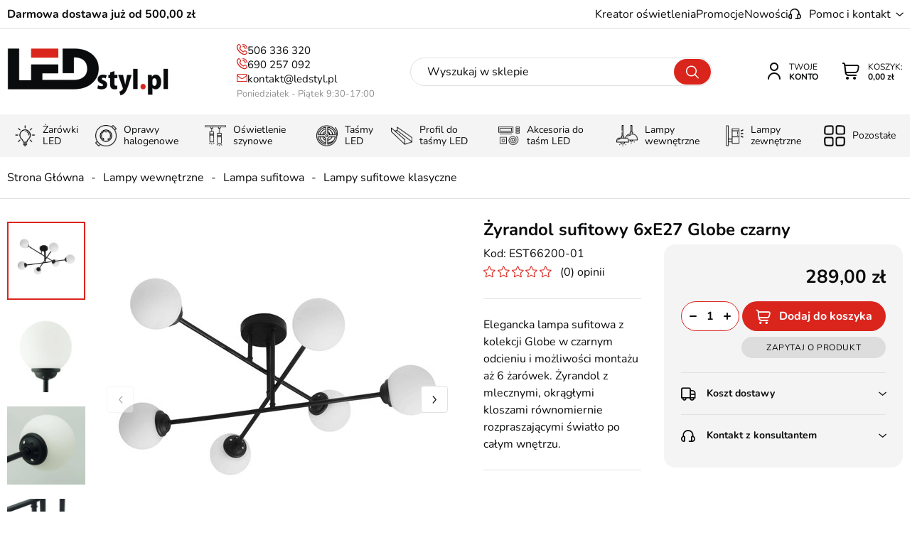

--- FILE ---
content_type: text/html; charset=utf-8
request_url: https://www.ledstyl.pl/zyrandol-sufitowy-6xe27-globe-czarny-id-7585
body_size: 34655
content:
<!DOCTYPE html><html lang="pl"><head prefix="og: http://ogp.me/ns# fb: http://ogp.me/ns/fb# product: http://ogp.me/ns/product#"><title>Żyrandol sufitowy 6xE27 Globe czarny - LEDstyl
</title><meta charset="UTF-8" /><meta http-equiv="X-UA-Compatible" content="IE=edge" /><link rel="preconnect" href="https://www.google-analytics.com" /><link rel="preconnect" href="https://www.googletagmanager.com" /><meta name="viewport" content="width=device-width, initial-scale=1.0" /><link as="image" rel="preload" href="https://www.ledstyl.pl/dane/small/q/qwe.9b2473c2-0710-4aed-99d1-ba2a87166273.jpg" /><link rel="apple-touch-icon" sizes="180x180" href="/assets/images/favicon/apple-touch-icon.png" /><link rel="icon" type="image/png" sizes="32x32" href="/assets/images/favicon/favicon-32x32.png" /><link rel="icon" type="image/png" sizes="16x16" href="/assets/images/favicon/favicon-16x16.png" /><link rel="mask-icon" href="/assets/images/favicon/safari-pinned-tab.svg" color="#5bbad5" /><meta name="msapplication-TileColor" content="#ffffff" /><meta name="theme-color" content="#ffffff" /><base href="/" /><style>@font-face {
        font-family: 'icomoon';
        src:
        url('/assets/fonts/icomoon.ttf?vhnnt7') format('truetype'),
        url('/assets/fonts/icomoon.woff?vhnnt7') format('woff'),
        url('/assets/fonts/icomoon.svg?vhnnt7#icomoon') format('svg');
        font-weight: normal;
        font-style: normal;
        font-display: block;
    }

    @font-face {
        font-family: 'Nunito';
        font-display: swap;
        font-style: normal;
        font-weight: 400;
        src: local(''),
            url('/assets/fonts/nunito-v25-latin-ext_latin-regular.woff2') format('woff2'),
            url('/assets/fonts/nunito-v25-latin-ext_latin-regular.woff') format('woff');
    }

    @font-face {
        font-family: 'Nunito';
        font-display: swap;
        font-style: normal;
        font-weight: 700;
        src: local(''),
            url('/assets/fonts/nunito-v25-latin-ext_latin-700.woff2') format('woff2'),
            url('/assets/fonts/nunito-v25-latin-ext_latin-700.woff') format('woff');
}

</style><!-- JS --><script type="module" src="/dist/v-639015610844013154/bundle.modern.js"></script><script nomodule src="/dist/v-639015610843856916/bundle.legacy.js" defer></script><script>var dataLayer = window.dataLayer || [];

    document.addEventListener("DOMContentLoaded", (event) => {

        function gtag() { dataLayer.push(arguments) };
        window.initConsent();

    });
</script><!-- JS --><link rel="stylesheet" href="/dist/v-639015610840106615/base.css" /><link rel="stylesheet" href="/dist/v-639015610830418374/atf_detail.css" /><link rel="preload" href="/dist/v-639015610865108592/lazy_detail.css" as="style" onload="this.onload=null;this.rel='stylesheet'"><link rel="stylesheet" href="/dist/v-639015610865108592/lazy_detail.css" /> 




<link rel="preload" href="/dist/v-639015610877297479/tools.css" as="style" onload="this.onload=null;this.rel='stylesheet'"><link rel="stylesheet" href="/dist/v-639015610877297479/tools.css" /> 



<link rel="stylesheet" href="/dist/v-639015610874640575/rwd.css" /><!-- Global Site Tag (gtag.js) - Google Analytics ,{'debug_mode':true} --><script async src="https://www.googletagmanager.com/gtag/js?id=UA-110958218-1"></script><script>window.dataLayer = window.dataLayer || [];
  function gtag(){dataLayer.push(arguments)};

 gtag('consent', 'default', {
	  'ad_storage': 'denied',
	  'ad_user_data': 'denied',
	  'ad_personalization': 'denied',
	  'analytics_storage': 'denied',
	  'functionality_storage': 'denied',
	  'security_storage': 'denied',
	  'wait_for_update': 500

  });

  gtag('js', new Date());
  gtag('config', 'UA-110958218-1');
</script><script>var _smartsupp = _smartsupp || {};
_smartsupp.key = 'da65a90daf22963d6c19f45e765202ec56dbf2be';
window.smartsupp||(function(d) {
  var s,c,o=smartsupp=function(){ o._.push(arguments)};o._=[];
  s=d.getElementsByTagName('script')[0];c=d.createElement('script');
  c.type='text/javascript';c.charset='utf-8';c.async=true;
  c.src='https://www.smartsuppchat.com/loader.js?';s.parentNode.insertBefore(c,s);
})(document);
</script><link rel="canonical" href="https://www.ledstyl.pl/zyrandol-sufitowy-6xe27-globe-czarny-id-7585" /><script type="application/ld+json">[{"@context":"http://schema.org/","@type":"Product","name":"Żyrandol sufitowy 6xE27 Globe czarny","image":["https://www.ledstyl.pl/dane/full/q/qwe.9b2473c2-0710-4aed-99d1-ba2a87166273.jpg","https://www.ledstyl.pl/dane/full/a/akt.6265a4d5-f7ec-49ac-96a7-ef2db4f617cf.jpg","https://www.ledstyl.pl/dane/full/k/kri.a1335e08-161a-42ba-afe0-f7e714506002.jpg","https://www.ledstyl.pl/dane/full/p/pqy.bdeacd38-fa97-4367-8be5-49d7a57926d2.jpg","https://www.ledstyl.pl/dane/full/b/bcx.3cc84679-b20a-418f-91a5-7de0a1abe622.jpg","https://www.ledstyl.pl/dane/full/p/pzm.4b0f7442-f559-4ffd-bb80-13dab72ddc5f.jpg","https://www.ledstyl.pl/dane/full/v/vo0.d9957563-b3f3-4583-a114-593d2baf4bb4.jpg","https://www.ledstyl.pl/dane/full/i/iqs.180a7842-831f-4a39-8124-9a09b118ac9b.jpg","https://www.ledstyl.pl/dane/full/c/cjp.92e43b66-c253-4d9d-93bd-e601fdfe6748.jpg","https://www.ledstyl.pl/dane/full/3/3ys.7405199f-0326-43e3-9d40-d4ad2b71a776.jpg","https://www.ledstyl.pl/dane/full/t/tcg.65d0edb0-1423-4ee5-8a1b-77ae6e892902.jpg","https://www.ledstyl.pl/dane/full/3/3hg.3136f834-bb12-493b-a3cc-f4b67112034a.jpg"],"sku":7585,"mpn":"EST66200-01","gtin13":"","description":"Elegancka lampa sufitowa z kolekcji Globe w czarnym odcieniu i możliwości montażu aż 6 żarówek. Żyrandol z mlecznymi, okrągłymi kloszami równomiernie rozpraszającymi światło po całym wnętrzu.","brand":{"@type":"brand","name":"Estiledo"},"offers":{"@type":"offer","url":"https://www.ledstyl.pl/zyrandol-sufitowy-6xe27-globe-czarny-id-7585","priceValidUntil":"2026-01-31T19:26:42.0749217Z","priceCurrency":"PLN","price":"289.00","availability":"http://schema.org/InStock","itemCondition":"http://schema.org/NewCondition"},"review":[],"aggregateRating":null},{"@context":"http://schema.org/","@type":"BreadcrumbList","itemListElement":[{"@type":"ListItem","position":1,"item":"https://www.ledstyl.pl","name":"Strona Główna"},{"@type":"ListItem","position":2,"item":"https://www.ledstyl.pl/lampy-wewnetrzne-cat-185","name":"Lampy wewnętrzne"},{"@type":"ListItem","position":3,"item":"https://www.ledstyl.pl/lampa-sufitowa-cat-295","name":"Lampa sufitowa"},{"@type":"ListItem","position":4,"item":"https://www.ledstyl.pl/lampy-sufitowe-klasyczne-cat-365","name":"Lampy sufitowe klasyczne"}]}]</script><meta property="og:title" content="Żyrandol sufitowy 6xE27 Globe czarny" /><meta property="og:description" content="Elegancka lampa sufitowa z kolekcji Globe w czarnym odcieniu i możliwości montażu aż 6 żarówek. Żyrandol z mlecznymi, okrągłymi kloszami równomiernie rozpraszającymi światło po całym wnętrzu." /><meta property="og:url" content="https://www.ledstyl.pl/zyrandol-sufitowy-6xe27-globe-czarny-id-7585" /><meta property="og:image" content="https://www.ledstyl.pl/dane/full/q/qwe.9b2473c2-0710-4aed-99d1-ba2a87166273.jpg" /><meta property="og:type" content="product" /><meta property="product:price:amount" content="289.00" /><meta property="product:price:currency" content="PLN" /><meta property="product:availability" content="instock" /><meta name="description" content="Żyrandol sufitowy 6xE27 Globe czarny - Elegancka lampa sufitowa z kolekcji Globe w czarnym odcieniu i możliwości montażu aż 6 żarówek. Żyrandol z mlecznymi, okrągłymi kloszami równomiernie rozpraszającymi światło po całym wnętrzu." /></head><body data-type="detail"><div id="AfterBodyContainer"></div><div id="container"><header class="shop-header"><div class="inner clearfix"><div class="top-bar"><span class="header-custom-text">Darmowa dostawa już od 500,00 zł</span><ul class="mainmenu"><li title="Kreator oświetlenia" class=""><a href="https://www.ledstyl.pl/cms/konfigurator-szynoprzewodow">Kreator oświetlenia</a><li title="Promocje" class=""><a href="/promocje-coll-1">Promocje</a><li title="Nowości" class=""><a href="/nowosci-coll-2">Nowości</a></ul><div class="top-bar-contact-wrapper"><span>Pomoc i kontakt</span><div class="wrapper"><div class="footer-contact-custom"><b>LEDSTYL.pl</b><span>Batalionów Chłopskich 12, 94-058 Łódź</span></div><ul class="footer-contact"><li><a class="phone" href='tel:506336320'>506 336 320</a></li><li><a class="phone" href='tel:690257092'>690 257 092</a></li><li><a class="email" href='mailto:kontakt@ledstyl.pl'>kontakt@ledstyl.pl</a></li></ul><div class="header-hours"><svg width="20" height="20" viewBox="0 0 20 20" fill="none" xmlns="http://www.w3.org/2000/svg"><g clip-path="url(#clip0_1_2864)"><path d="M10 20C4.48583 20 0 15.5142 0 10C0 4.48583 4.48583 0 10 0C15.5142 0 20 4.48583 20 10C20 15.5142 15.5142 20 10 20ZM10 1.66667C5.405 1.66667 1.66667 5.405 1.66667 10C1.66667 14.595 5.405 18.3333 10 18.3333C14.595 18.3333 18.3333 14.595 18.3333 10C18.3333 5.405 14.595 1.66667 10 1.66667ZM12.0833 13.6083C12.4825 13.3783 12.6192 12.8683 12.3883 12.47L10.8333 9.77667V5C10.8333 4.54 10.4608 4.16667 10 4.16667C9.53917 4.16667 9.16667 4.54 9.16667 5V10C9.16667 10.1467 9.205 10.29 9.27833 10.4167L10.945 13.3033C11.1 13.5708 11.3792 13.72 11.6675 13.72C11.8092 13.72 11.9525 13.6842 12.0833 13.6083Z" fill="#0A0B0C"/></g><defs><clipPath id="clip0_1_2864"><rect width="20" height="20" fill="white"/></clipPath></defs></svg><b>Godziny otwarcia</b><div><span>Pon-Pt:</span>9:30 - 17:00</div></div><ul class="contact-menu"><li title="O nas" class=""><a href="https://www.ledstyl.pl/cms/o-nas">O nas</a><li title="Kontakt" class=""><a href="https://www.ledstyl.pl/cms/kontakt">Kontakt</a><li title="Wsp&#243;łpraca" class=""><a href="https://www.ledstyl.pl/cms/wspolpraca">Współpraca</a></ul></div></div></div><a href="https://www.ledstyl.pl/" id="logo" title="Przejdź na stronę główną sklepu"><img src="/assets/images/logo.png" alt="LEDstyl sklep z oświetleniem LED" width="227" height="67" /></a><i class="tree-trigger" title="Menu"><span class="hamburger-icon"><span></span><span></span><span></span></span><span class="menu-text">Menu</span></i><a title="Zawartość twojego koszyka" href="cart" rel="nofollow" id="cart-box" data-role="cart-refresh"><div class="link-text"><span data-current-payment-value="0">Koszyk:</span><b>0,00 zł</b></div></a><a class="log-button" href="login" rel="nofollow" title="Twoje konto"><div class="link-text"><span>Twoje</span><b>Konto</b></div></a><span class="search-engine-trigger" title="Wyszukiwanie"></span><div id="search-engine"><form action="szukaj" method="get"><input type="text" autoComplete="off"
           maxlength="150"
           title="Tutaj wpisz wyszukiwaną frazę, np. oznaczenie modelu, lub też część nazwy"
           placeholder="Wyszukaj w sklepie"
           name="query" /><button id="searchbutton" type="submit"></button><div id="suggestions"><div class="suggestions-loading"><span></span></div><span class="no-products-info">Nie znaleziono produktów</span><div class="suggestion-row-wrapper"><div class="suggestion-left-column"><ul class="suggestion-result-categories hidden" data-label="Kategorie"></ul><ul class="suggestion-result-producers hidden" data-label="Producenci"></ul></div><ul class="suggestion-result-products hidden" data-label="Produkty"></ul><ul class="suggestion-last-phrases hidden"></ul></div><a class="suggestions-advanced-search" href="/advanced_search" title="Wyszukiwanie zaawansowane">Wyszukiwanie zaawansowane</a></div><span class="search-engine-close"></span></form></div><div class="header-contact-box"><a class="phone" href='tel:506336320'>506 336 320</a><a class="phone" href='tel:690257092'>690 257 092</a><a class="email" href='mailto:kontakt@ledstyl.pl'>kontakt@ledstyl.pl</a><span>Poniedziałek - Piątek 9:30-17:00</span></div><nav id="main-bar"><div class="tree-canvas"></div><div id="tree"><span class="rwd-show-all"></span><span class="rwd-close-tree"></span><nav><ul data-parent-name=""
            data-parent-url=""><li data-count="550" class="t0 parent uparrow"><a title="Żarówki LED" href="https://www.ledstyl.pl/zarowki-led-cat-1"><img class="lazyload" height="30" width="30" data-src="/dane/category/zarowkiled.png" alt="Żar&#243;wki LED" title="Żar&#243;wki LED" /><span>Żar&#243;wki LED</span></a><ul data-parent-name="Żarówki LED"
            data-parent-url="https://www.ledstyl.pl/zarowki-led-cat-1"><li data-count="179" class="t1"><a title="Żarówka E27" href="https://www.ledstyl.pl/zarowka-e27-cat-4">Żar&#243;wka E27</a></li><li data-count="76" class="t1"><a title="Żarówka E14" href="https://www.ledstyl.pl/zarowka-e14-cat-5">Żar&#243;wka E14</a></li><li data-count="91" class="t1"><a title="Żarówka GU10" href="https://www.ledstyl.pl/zarowka-gu10-cat-10">Żar&#243;wka GU10</a></li><li data-count="15" class="t1"><a title="Żarówka MR16" href="https://www.ledstyl.pl/zarowka-mr16-cat-6">Żar&#243;wka MR16</a></li><li data-count="29" class="t1"><a title="Żarówka G9" href="https://www.ledstyl.pl/zarowka-g9-cat-64">Żar&#243;wka G9</a></li><li data-count="17" class="t1"><a title="Żarówka G4" href="https://www.ledstyl.pl/zarowka-g4-cat-8">Żar&#243;wka G4</a></li><li data-count="38" class="t1"><a title="Żarówka AR111" href="https://www.ledstyl.pl/zarowka-ar111-cat-9">Żar&#243;wka AR111</a></li><li data-count="10" class="t1"><a title="Żarówka MR11" href="https://www.ledstyl.pl/zarowka-mr11-cat-11">Żar&#243;wka MR11</a></li><li data-count="16" class="t1"><a title="Żarówka GX53" href="https://www.ledstyl.pl/zarowka-gx53-cat-397">Żar&#243;wka GX53</a></li><li data-count="16" class="t1"><a title="Żarnik LED" href="https://www.ledstyl.pl/zarnik-led-cat-31">Żarnik LED</a></li><li data-count="21" class="t1"><a title="Żarówka E40" href="https://www.ledstyl.pl/zarowka-e40-cat-76">Żar&#243;wka E40</a></li><li data-count="44" class="t1 parent uparrow"><a title="Inteligentne żarówki" href="https://www.ledstyl.pl/inteligentne-zarowki-cat-357">Inteligentne żar&#243;wki</a><ul data-parent-name="Inteligentne żarówki"
            data-parent-url="https://www.ledstyl.pl/inteligentne-zarowki-cat-357"><li data-count="12" class="t2"><a title="Żarówka LED ściemnialna" href="https://www.ledstyl.pl/zarowka-led-sciemnialna-cat-157">Żar&#243;wka LED ściemnialna</a></li><li data-count="9" class="t2"><a title="Żarówki z czujnikiem ruchu" href="https://www.ledstyl.pl/zarowki-z-czujnikiem-ruchu-cat-400">Żar&#243;wki z czujnikiem ruchu</a></li><li data-count="12" class="t2"><a title="Żarówka RGB" href="https://www.ledstyl.pl/zarowka-rgb-cat-33">Żar&#243;wka RGB</a></li><li data-count="13" class="t2"><a title="Żarówka SMART WiFi" href="https://www.ledstyl.pl/zarowka-smart-wifi-cat-358">Żar&#243;wka SMART WiFi</a></li></ul></li><li data-count="98" class="t1 parent uparrow"><a title="Żarówki dekoracyjne LED" href="https://www.ledstyl.pl/zarowki-dekoracyjne-led-cat-379">Żar&#243;wki dekoracyjne LED</a><ul data-parent-name="Żarówki dekoracyjne LED"
            data-parent-url="https://www.ledstyl.pl/zarowki-dekoracyjne-led-cat-379"><li data-count="75" class="t2"><a title="Żarówka Filament" href="https://www.ledstyl.pl/zarowka-filament-cat-32">Żar&#243;wka Filament</a></li><li data-count="22" class="t2"><a title="Kolorowe żarówki" href="https://www.ledstyl.pl/kolorowe-zarowki-cat-34">Kolorowe żar&#243;wki</a></li></ul></li><li data-count="4" class="t1"><a title="Żarówki liniowe S14s S14d" href="https://www.ledstyl.pl/zarowki-liniowe-s14s-s14d-cat-223">Żar&#243;wki liniowe S14s S14d</a></li><li data-count="8" class="t1"><a title="Adapter żarówki i gniazda" href="https://www.ledstyl.pl/adapter-zarowki-i-gniazda-cat-47">Adapter żar&#243;wki i gniazda</a></li><li data-count="14" class="t1"><a title="Wkład LED" href="https://www.ledstyl.pl/wklad-led-cat-77">Wkład LED</a></li></ul></li><li data-count="543" class="t0 parent uparrow"><a title="Oprawy halogenowe" href="https://www.ledstyl.pl/oprawy-halogenowe-cat-15"><img class="lazyload" height="30" width="30" data-src="/dane/category/oprawa-halogenowa.png" alt="Oprawy halogenowe" title="Oprawy halogenowe" /><span>Oprawy halogenowe</span></a><ul data-parent-name="Oprawy halogenowe"
            data-parent-url="https://www.ledstyl.pl/oprawy-halogenowe-cat-15"><li data-count="116" class="t1"><a title="Oprawa halogenowa okrągła" href="https://www.ledstyl.pl/oprawa-halogenowa-okragla-cat-57">Oprawa halogenowa okrągła</a></li><li data-count="115" class="t1"><a title="Oprawa halogenowa kwadratowa" href="https://www.ledstyl.pl/oprawa-halogenowa-kwadratowa-cat-58">Oprawa halogenowa kwadratowa</a></li><li data-count="50" class="t1"><a title="Oprawa halogenowa szklana" href="https://www.ledstyl.pl/oprawa-halogenowa-szklana-cat-59">Oprawa halogenowa szklana</a></li><li data-count="49" class="t1"><a title="Oprawa halogenowa zewnętrzna" href="https://www.ledstyl.pl/oprawa-halogenowa-zewnetrzna-cat-60">Oprawa halogenowa zewnętrzna</a></li><li data-count="244" class="t1"><a title="Halogeny natynkowe" href="https://www.ledstyl.pl/halogeny-natynkowe-cat-84">Halogeny natynkowe</a></li><li data-count="142" class="t1"><a title="Oprawa GU10/MR16" href="https://www.ledstyl.pl/oprawa-gu10mr16-cat-61">Oprawa GU10/MR16</a></li><li data-count="10" class="t1"><a title="Oprawa MR11/GU11" href="https://www.ledstyl.pl/oprawa-mr11gu11-cat-62">Oprawa MR11/GU11</a></li><li data-count="38" class="t1"><a title="Oprawa AR111" href="https://www.ledstyl.pl/oprawa-ar111-cat-63">Oprawa AR111</a></li><li data-count="16" class="t1"><a title="Halogeny sufitowe podwójne" href="https://www.ledstyl.pl/halogeny-sufitowe-podwojne-cat-272">Halogeny sufitowe podw&#243;jne</a></li><li data-count="8" class="t1"><a title="Halogeny sufitowe potrójne" href="https://www.ledstyl.pl/halogeny-sufitowe-potrojne-cat-273">Halogeny sufitowe potr&#243;jne</a></li><li data-count="17" class="t1"><a title="Oprawa gipsowa" href="https://www.ledstyl.pl/oprawa-gipsowa-cat-149">Oprawa gipsowa</a></li></ul></li><li data-count="1242" class="t0 parent uparrow"><a title="Oświetlenie szynowe" href="https://www.ledstyl.pl/oswietlenie-szynowe-cat-297"><img class="lazyload" height="30" width="30" data-src="/dane/category/oswietlenie-szynowe.png" alt="Oświetlenie szynowe" title="Oświetlenie szynowe" /><span>Oświetlenie szynowe</span></a><ul data-parent-name="Oświetlenie szynowe"
            data-parent-url="https://www.ledstyl.pl/oswietlenie-szynowe-cat-297"><li data-count="729" class="t1 parent uparrow"><a title="Szynoprzewody magnetyczne" href="https://www.ledstyl.pl/szynoprzewody-magnetyczne-cat-303">Szynoprzewody magnetyczne</a><ul data-parent-name="Szynoprzewody magnetyczne"
            data-parent-url="https://www.ledstyl.pl/szynoprzewody-magnetyczne-cat-303"><li data-count="212" class="t2"><a title="System szynowy Domeno Lighting" href="https://www.ledstyl.pl/system-szynowy-domeno-lighting-cat-321">System szynowy Domeno Lighting</a></li><li data-count="26" class="t2"><a title="Lampy magnetyczne Mi-Light MiBoxer" href="https://www.ledstyl.pl/lampy-magnetyczne-mi-light-miboxer-cat-419">Lampy magnetyczne Mi-Light MiBoxer</a></li><li data-count="17" class="t2"><a title="Lampy magnetyczne Tuya Smart" href="https://www.ledstyl.pl/lampy-magnetyczne-tuya-smart-cat-416">Lampy magnetyczne Tuya Smart</a></li><li data-count="23" class="t2"><a title="Lampy magnetyczne Dali CCT" href="https://www.ledstyl.pl/lampy-magnetyczne-dali-cct-cat-421">Lampy magnetyczne Dali CCT</a></li><li data-count="88" class="t2"><a title="System szynowy Domeno Mini" href="https://www.ledstyl.pl/system-szynowy-domeno-mini-cat-414">System szynowy Domeno Mini</a></li><li data-count="80" class="t2"><a title="System szynowy F-LINE Smart Radio 2,4GHz" href="https://www.ledstyl.pl/system-szynowy-f-line-smart-radio-24ghz-cat-415">System szynowy F-LINE Smart Radio 2,4GHz</a></li><li data-count="80" class="t2"><a title="System szynowy M-LINE Smart Wi-Fi" href="https://www.ledstyl.pl/system-szynowy-m-line-smart-wi-fi-cat-320">System szynowy M-LINE Smart Wi-Fi</a></li><li data-count="90" class="t2"><a title="System magnetyczny Biały" href="https://www.ledstyl.pl/system-magnetyczny-bialy-cat-382">System magnetyczny Biały</a></li><li data-count="143" class="t2"><a title="System magnetyczny 3-fazowy" href="https://www.ledstyl.pl/system-magnetyczny-3-fazowy-cat-348">System magnetyczny 3-fazowy</a></li><li data-count="33" class="t2"><a title="System szynowy Micro" href="https://www.ledstyl.pl/system-szynowy-micro-cat-425">System szynowy Micro</a></li><li data-count="90" class="t2"><a title="System szynowy Estiledo" href="https://www.ledstyl.pl/system-szynowy-estiledo-cat-380">System szynowy Estiledo</a></li><li data-count="29" class="t2"><a title="System szynowy Slim Light" href="https://www.ledstyl.pl/system-szynowy-slim-light-cat-389">System szynowy Slim Light</a></li><li data-count="51" class="t2"><a title="System szynowy DuoLight" href="https://www.ledstyl.pl/system-szynowy-duolight-cat-394">System szynowy DuoLight</a></li><li data-count="16" class="t2"><a title="System magnetyczny okrągły" href="https://www.ledstyl.pl/system-magnetyczny-okragly-cat-383">System magnetyczny okrągły</a></li></ul></li><li data-count="102" class="t1"><a title="Szynoprzewody oświetleniowe" href="https://www.ledstyl.pl/szynoprzewody-oswietleniowe-cat-299">Szynoprzewody oświetleniowe</a></li><li data-count="344" class="t1"><a title="Lampy do szynoprzewodów" href="https://www.ledstyl.pl/lampy-do-szynoprzewodow-cat-298">Lampy do szynoprzewod&#243;w</a></li><li data-count="71" class="t1"><a title="Lampa wisząca szynowa" href="https://www.ledstyl.pl/lampa-wiszaca-szynowa-cat-312">Lampa wisząca szynowa</a></li><li data-count="267" class="t1"><a title="Szynoprzewód 1-fazowy" href="https://www.ledstyl.pl/szynoprzewod-1-fazowy-cat-313">Szynoprzew&#243;d 1-fazowy</a></li><li data-count="134" class="t1"><a title="Szynoprzewód 3-fazowy" href="https://www.ledstyl.pl/szynoprzewod-3-fazowy-cat-315">Szynoprzew&#243;d 3-fazowy</a></li><li data-count="177" class="t1"><a title="Zestaw oświetlenia szynowego" href="https://www.ledstyl.pl/zestaw-oswietlenia-szynowego-cat-304">Zestaw oświetlenia szynowego</a></li><li data-count="105" class="t1"><a title="System szynowy Make Your Light" href="https://www.ledstyl.pl/system-szynowy-make-your-light-cat-406">System szynowy Make Your Light</a></li></ul></li><li data-count="528" class="t0 parent uparrow"><a title="Taśmy LED" href="https://www.ledstyl.pl/tasmy-led-cat-3"><img class="lazyload" height="30" width="30" data-src="/dane/category/tasma-led.png" alt="Taśmy LED" title="Taśmy LED" /><span>Taśmy LED</span></a><ul data-parent-name="Taśmy LED"
            data-parent-url="https://www.ledstyl.pl/tasmy-led-cat-3"><li data-count="69" class="t1"><a title="Taśma LED na metry" href="https://www.ledstyl.pl/tasma-led-na-metry-cat-314">Taśma LED na metry</a></li><li data-count="182" class="t1 parent uparrow"><a title="Taśma LED jednokolorowa" href="https://www.ledstyl.pl/tasma-led-jednokolorowa-cat-350">Taśma LED jednokolorowa</a><ul data-parent-name="Taśma LED jednokolorowa"
            data-parent-url="https://www.ledstyl.pl/tasma-led-jednokolorowa-cat-350"><li data-count="95" class="t2"><a title="Taśma LED SMD 3528" href="https://www.ledstyl.pl/tasma-led-smd-3528-cat-257">Taśma LED SMD 3528</a></li><li data-count="57" class="t2"><a title="Taśma LED SMD 2835" href="https://www.ledstyl.pl/tasma-led-smd-2835-cat-258">Taśma LED SMD 2835</a></li><li data-count="7" class="t2"><a title="Taśma LED SMD 5050" href="https://www.ledstyl.pl/tasma-led-smd-5050-cat-259">Taśma LED SMD 5050</a></li><li data-count="10" class="t2"><a title="Taśma LED SMD 5630" href="https://www.ledstyl.pl/tasma-led-smd-5630-cat-260">Taśma LED SMD 5630</a></li><li data-count="1" class="t2"><a title="Taśma LED SMD 5730" href="https://www.ledstyl.pl/tasma-led-smd-5730-cat-263">Taśma LED SMD 5730</a></li><li data-count="15" class="t2"><a title="Elastyczna taśma LED" href="https://www.ledstyl.pl/elastyczna-tasma-led-cat-70">Elastyczna taśma LED</a></li></ul></li><li data-count="161" class="t1"><a title="Taśmy LED 12V" href="https://www.ledstyl.pl/tasmy-led-12v-cat-261">Taśmy LED 12V</a></li><li data-count="156" class="t1"><a title="Taśmy LED 24V" href="https://www.ledstyl.pl/tasmy-led-24v-cat-165">Taśmy LED 24V</a></li><li data-count="6" class="t1"><a title="Taśmy LED 48V" href="https://www.ledstyl.pl/tasmy-led-48v-cat-412">Taśmy LED 48V</a></li><li data-count="187" class="t1"><a title="Taśma LED COB" href="https://www.ledstyl.pl/tasma-led-cob-cat-288">Taśma LED COB</a></li><li data-count="36" class="t1"><a title="Taśma LED RGB" href="https://www.ledstyl.pl/tasma-led-rgb-cat-46">Taśma LED RGB</a></li><li data-count="22" class="t1"><a title="Taśma LED RGBW" href="https://www.ledstyl.pl/tasma-led-rgbw-cat-65">Taśma LED RGBW</a></li><li data-count="9" class="t1"><a title="Taśma LED RGB+CCT" href="https://www.ledstyl.pl/tasma-led-rgbcct-cat-393">Taśma LED RGB+CCT</a></li><li data-count="12" class="t1"><a title="Taśma LED CCT - Multi White" href="https://www.ledstyl.pl/tasma-led-cct-multi-white-cat-173">Taśma LED CCT - Multi White</a></li><li data-count="5" class="t1"><a title="Taśma LED do sauny" href="https://www.ledstyl.pl/tasma-led-do-sauny-cat-424">Taśma LED do sauny</a></li><li data-count="92" class="t1 parent uparrow"><a title="Taśma LED zewnętrzna" href="https://www.ledstyl.pl/tasma-led-zewnetrzna-cat-401">Taśma LED zewnętrzna</a><ul data-parent-name="Taśma LED zewnętrzna"
            data-parent-url="https://www.ledstyl.pl/tasma-led-zewnetrzna-cat-401"><li data-count="69" class="t2"><a title="Taśma LED IP65 wodoodporna" href="https://www.ledstyl.pl/tasma-led-ip65-wodoodporna-cat-183">Taśma LED IP65 wodoodporna</a></li><li data-count="23" class="t2"><a title="Taśma LED IP67 wodoszczelna" href="https://www.ledstyl.pl/tasma-led-ip67-wodoszczelna-cat-402">Taśma LED IP67 wodoszczelna</a></li></ul></li><li data-count="98" class="t1"><a title="Taśma LED Profesjonalna" href="https://www.ledstyl.pl/tasma-led-profesjonalna-cat-160">Taśma LED Profesjonalna</a></li><li data-count="46" class="t1"><a title="Taśma LED Cyfrowa" href="https://www.ledstyl.pl/tasma-led-cyfrowa-cat-396">Taśma LED Cyfrowa</a></li><li data-count="4" class="t1"><a title="Taśma LED USB" href="https://www.ledstyl.pl/tasma-led-usb-cat-184">Taśma LED USB</a></li><li data-count="9" class="t1"><a title="Taśma LED na baterie" href="https://www.ledstyl.pl/tasma-led-na-baterie-cat-262">Taśma LED na baterie</a></li><li data-count="26" class="t1"><a title="Moduły LED" href="https://www.ledstyl.pl/moduly-led-cat-17">Moduły LED</a></li></ul></li><li data-count="392" class="t0 parent uparrow"><a title="Profil do taśmy LED" href="https://www.ledstyl.pl/profil-do-tasmy-led-cat-20"><img class="lazyload" height="30" width="30" data-src="/dane/category/profile-do-tasm-led.png" alt="Profil do taśmy LED" title="Profil do taśmy LED" /><span>Profil do taśmy LED</span></a><ul data-parent-name="Profil do taśmy LED"
            data-parent-url="https://www.ledstyl.pl/profil-do-tasmy-led-cat-20"><li data-count="194" class="t1 parent uparrow"><a title="Profil LED nawierzchniowy" href="https://www.ledstyl.pl/profil-led-nawierzchniowy-cat-351">Profil LED nawierzchniowy</a><ul data-parent-name="Profil LED nawierzchniowy"
            data-parent-url="https://www.ledstyl.pl/profil-led-nawierzchniowy-cat-351"><li data-count="27" class="t2"><a title="Profil LED natynkowy typ A" href="https://www.ledstyl.pl/profil-led-natynkowy-typ-a-cat-104">Profil LED natynkowy typ A</a></li><li data-count="27" class="t2"><a title="Profil LED płaski typ D" href="https://www.ledstyl.pl/profil-led-plaski-typ-d-cat-107">Profil LED płaski typ D</a></li><li data-count="6" class="t2"><a title="Profil LED kątownik typ E" href="https://www.ledstyl.pl/profil-led-katownik-typ-e-cat-108">Profil LED kątownik typ E</a></li><li data-count="6" class="t2"><a title="Profil LED kątownik typ F" href="https://www.ledstyl.pl/profil-led-katownik-typ-f-cat-109">Profil LED kątownik typ F</a></li><li data-count="19" class="t2"><a title="Profil LED wąski typ X" href="https://www.ledstyl.pl/profil-led-waski-typ-x-cat-114">Profil LED wąski typ X</a></li><li data-count="27" class="t2"><a title="Profil LED wysoki typ Y" href="https://www.ledstyl.pl/profil-led-wysoki-typ-y-cat-115">Profil LED wysoki typ Y</a></li><li data-count="23" class="t2"><a title="Profil LED meblowy Reto" href="https://www.ledstyl.pl/profil-led-meblowy-reto-cat-119">Profil LED meblowy Reto</a></li><li data-count="20" class="t2"><a title="Profil LED natynkowy Sileda" href="https://www.ledstyl.pl/profil-led-natynkowy-sileda-cat-122">Profil LED natynkowy Sileda</a></li><li data-count="21" class="t2"><a title="Profil LED natynkowy Dual" href="https://www.ledstyl.pl/profil-led-natynkowy-dual-cat-418">Profil LED natynkowy Dual</a></li><li data-count="20" class="t2"><a title="Profil LED natynkowy Dileda" href="https://www.ledstyl.pl/profil-led-natynkowy-dileda-cat-124">Profil LED natynkowy Dileda</a></li><li data-count="25" class="t2"><a title="Profil LED jednostronny Unico" href="https://www.ledstyl.pl/profil-led-jednostronny-unico-cat-126">Profil LED jednostronny Unico</a></li><li data-count="25" class="t2"><a title="Profil LED dwustronny Dopio" href="https://www.ledstyl.pl/profil-led-dwustronny-dopio-cat-127">Profil LED dwustronny Dopio</a></li><li data-count="27" class="t2"><a title="Profil LED płaski Solis" href="https://www.ledstyl.pl/profil-led-plaski-solis-cat-128">Profil LED płaski Solis</a></li><li data-count="27" class="t2"><a title="Profil LED natynkowy Iledo" href="https://www.ledstyl.pl/profil-led-natynkowy-iledo-cat-129">Profil LED natynkowy Iledo</a></li><li data-count="21" class="t2"><a title="Profil LED szeroki Largo" href="https://www.ledstyl.pl/profil-led-szeroki-largo-cat-133">Profil LED szeroki Largo</a></li></ul></li><li data-count="97" class="t1 parent uparrow"><a title="Profil LED wpuszczany" href="https://www.ledstyl.pl/profil-led-wpuszczany-cat-352">Profil LED wpuszczany</a><ul data-parent-name="Profil LED wpuszczany"
            data-parent-url="https://www.ledstyl.pl/profil-led-wpuszczany-cat-352"><li data-count="3" class="t2"><a title="Profil LED wpuszczany wąski 7mm Tiny" href="https://www.ledstyl.pl/profil-led-wpuszczany-waski-7mm-tiny-cat-423">Profil LED wpuszczany wąski 7mm Tiny</a></li><li data-count="26" class="t2"><a title="Profil LED wpuszczany typ B" href="https://www.ledstyl.pl/profil-led-wpuszczany-typ-b-cat-105">Profil LED wpuszczany typ B</a></li><li data-count="25" class="t2"><a title="Profil LED wpuszczany typ G" href="https://www.ledstyl.pl/profil-led-wpuszczany-typ-g-cat-110">Profil LED wpuszczany typ G</a></li><li data-count="25" class="t2"><a title="Profil LED wpuszczany typ Z" href="https://www.ledstyl.pl/profil-led-wpuszczany-typ-z-cat-116">Profil LED wpuszczany typ Z</a></li><li data-count="20" class="t2"><a title="Profil LED wpuszczany inSileda" href="https://www.ledstyl.pl/profil-led-wpuszczany-insileda-cat-123">Profil LED wpuszczany inSileda</a></li><li data-count="20" class="t2"><a title="Profil LED wpuszczany inDileda" href="https://www.ledstyl.pl/profil-led-wpuszczany-indileda-cat-125">Profil LED wpuszczany inDileda</a></li><li data-count="26" class="t2"><a title="Profil LED wpuszczany Inso" href="https://www.ledstyl.pl/profil-led-wpuszczany-inso-cat-130">Profil LED wpuszczany Inso</a></li></ul></li><li data-count="39" class="t1 parent uparrow"><a title="Profil LED kątowy" href="https://www.ledstyl.pl/profil-led-katowy-cat-353">Profil LED kątowy</a><ul data-parent-name="Profil LED kątowy"
            data-parent-url="https://www.ledstyl.pl/profil-led-katowy-cat-353"><li data-count="27" class="t2"><a title="Profil LED kątowy typ C" href="https://www.ledstyl.pl/profil-led-katowy-typ-c-cat-106">Profil LED kątowy typ C</a></li><li data-count="27" class="t2"><a title="Profil LED narożny typ H" href="https://www.ledstyl.pl/profil-led-narozny-typ-h-cat-111">Profil LED narożny typ H</a></li></ul></li><li data-count="113" class="t1 parent uparrow"><a title="Profil LED podtynkowy GK" href="https://www.ledstyl.pl/profil-led-podtynkowy-gk-cat-354">Profil LED podtynkowy GK</a><ul data-parent-name="Profil LED podtynkowy GK"
            data-parent-url="https://www.ledstyl.pl/profil-led-podtynkowy-gk-cat-354"><li data-count="26" class="t2"><a title="Profil LED GK Mono" href="https://www.ledstyl.pl/profil-led-gk-mono-cat-293">Profil LED GK Mono</a></li><li data-count="19" class="t2"><a title="Profil LED GK Zati" href="https://www.ledstyl.pl/profil-led-gk-zati-cat-135">Profil LED GK Zati</a></li><li data-count="20" class="t2"><a title="Profil LED GK Subli" href="https://www.ledstyl.pl/profil-led-gk-subli-cat-121">Profil LED GK Subli</a></li><li data-count="20" class="t2"><a title="Profil LED wpuszczany Sorga" href="https://www.ledstyl.pl/profil-led-wpuszczany-sorga-cat-146">Profil LED wpuszczany Sorga</a></li><li data-count="4" class="t2"><a title="Profil LED GK Single" href="https://www.ledstyl.pl/profil-led-gk-single-cat-388">Profil LED GK Single</a></li><li data-count="7" class="t2"><a title="Profil LED GK Undo" href="https://www.ledstyl.pl/profil-led-gk-undo-cat-387">Profil LED GK Undo</a></li><li data-count="7" class="t2"><a title="Profil LED GK Duo" href="https://www.ledstyl.pl/profil-led-gk-duo-cat-385">Profil LED GK Duo</a></li><li data-count="12" class="t2"><a title="Profil LED GK Maxi" href="https://www.ledstyl.pl/profil-led-gk-maxi-cat-386">Profil LED GK Maxi</a></li><li data-count="10" class="t2"><a title="Profil LED GK Mini" href="https://www.ledstyl.pl/profil-led-gk-mini-cat-409">Profil LED GK Mini</a></li><li data-count="6" class="t2"><a title="Profil LED GK GP-Single" href="https://www.ledstyl.pl/profil-led-gk-gp-single-cat-410">Profil LED GK GP-Single</a></li><li data-count="5" class="t2"><a title="Profil LED GK GP-Dual" href="https://www.ledstyl.pl/profil-led-gk-gp-dual-cat-411">Profil LED GK GP-Dual</a></li></ul></li><li data-count="45" class="t1 parent uparrow"><a title="Profil LED okrągły" href="https://www.ledstyl.pl/profil-led-okragly-cat-355">Profil LED okrągły</a><ul data-parent-name="Profil LED okrągły"
            data-parent-url="https://www.ledstyl.pl/profil-led-okragly-cat-355"><li data-count="19" class="t2"><a title="Profil LED okrągły typ Mico" href="https://www.ledstyl.pl/profil-led-okragly-typ-mico-cat-117">Profil LED okrągły typ Mico</a></li><li data-count="26" class="t2"><a title="Profil LED okrągły typ Cosmo" href="https://www.ledstyl.pl/profil-led-okragly-typ-cosmo-cat-118">Profil LED okrągły typ Cosmo</a></li></ul></li><li data-count="5" class="t1"><a title="Profil LED elastyczny" href="https://www.ledstyl.pl/profil-led-elastyczny-cat-346">Profil LED elastyczny</a></li><li data-count="13" class="t1"><a title="Profil LED podłogowy Terra" href="https://www.ledstyl.pl/profil-led-podlogowy-terra-cat-120">Profil LED podłogowy Terra</a></li><li data-count="54" class="t1"><a title="Klosz do profilu LED" href="https://www.ledstyl.pl/klosz-do-profilu-led-cat-150">Klosz do profilu LED</a></li><li data-count="21" class="t1"><a title="Zaślepki do profili LED" href="https://www.ledstyl.pl/zaslepki-do-profili-led-cat-151">Zaślepki do profili LED</a></li><li data-count="12" class="t1"><a title="Uchwyty do profili LED" href="https://www.ledstyl.pl/uchwyty-do-profili-led-cat-152">Uchwyty do profili LED</a></li><li data-count="1" class="t1"><a title="Zawiesia do profili LED" href="https://www.ledstyl.pl/zawiesia-do-profili-led-cat-153">Zawiesia do profili LED</a></li></ul></li><li data-count="789" class="t0 parent uparrow"><a title="Akcesoria do taśm LED" href="https://www.ledstyl.pl/akcesoria-do-tasm-led-cat-21"><img class="lazyload" height="30" width="30" data-src="/dane/category/akcesoria-do-tasm-led.png" alt="Akcesoria do taśm LED" title="Akcesoria do taśm LED" /><span>Akcesoria do taśm LED</span></a><ul data-parent-name="Akcesoria do taśm LED"
            data-parent-url="https://www.ledstyl.pl/akcesoria-do-tasm-led-cat-21"><li data-count="246" class="t1 parent uparrow"><a title="Sterownik LED" href="https://www.ledstyl.pl/sterownik-led-cat-19">Sterownik LED</a><ul data-parent-name="Sterownik LED"
            data-parent-url="https://www.ledstyl.pl/sterownik-led-cat-19"><li data-count="68" class="t2"><a title="Ściemniacz LED" href="https://www.ledstyl.pl/sciemniacz-led-cat-69">Ściemniacz LED</a></li><li data-count="44" class="t2"><a title="Sterownik CCT" href="https://www.ledstyl.pl/sterownik-cct-cat-316">Sterownik CCT</a></li><li data-count="60" class="t2"><a title="Sterownik RGB" href="https://www.ledstyl.pl/sterownik-rgb-cat-66">Sterownik RGB</a></li><li data-count="49" class="t2"><a title="Sterownik RGBW" href="https://www.ledstyl.pl/sterownik-rgbw-cat-68">Sterownik RGBW</a></li><li data-count="30" class="t2"><a title="Sterownik RGB+CCT" href="https://www.ledstyl.pl/sterownik-rgbcct-cat-392">Sterownik RGB+CCT</a></li><li data-count="24" class="t2"><a title="Sterownik LED Wi-Fi" href="https://www.ledstyl.pl/sterownik-led-wi-fi-cat-289">Sterownik LED Wi-Fi</a></li><li data-count="28" class="t2"><a title="Ściemniacz LED 230V" href="https://www.ledstyl.pl/sciemniacz-led-230v-cat-404">Ściemniacz LED 230V</a></li><li data-count="7" class="t2"><a title="Wzmacniacz sygnału LED" href="https://www.ledstyl.pl/wzmacniacz-sygnalu-led-cat-71">Wzmacniacz sygnału LED</a></li><li data-count="67" class="t2"><a title="Włącznik do taśmy LED" href="https://www.ledstyl.pl/wlacznik-do-tasmy-led-cat-169">Włącznik do taśmy LED</a></li><li data-count="15" class="t2"><a title="Włącznik LED do profilu" href="https://www.ledstyl.pl/wlacznik-led-do-profilu-cat-284">Włącznik LED do profilu</a></li><li data-count="102" class="t2"><a title="Sterowniki Mi-Light" href="https://www.ledstyl.pl/sterowniki-mi-light-cat-171">Sterowniki Mi-Light</a></li><li data-count="5" class="t2"><a title="Sterowniki VOLTA" href="https://www.ledstyl.pl/sterowniki-volta-cat-240">Sterowniki VOLTA</a></li></ul></li><li data-count="262" class="t1 parent uparrow"><a title="Zasilacze LED" href="https://www.ledstyl.pl/zasilacze-led-cat-18">Zasilacze LED</a><ul data-parent-name="Zasilacze LED"
            data-parent-url="https://www.ledstyl.pl/zasilacze-led-cat-18"><li data-count="48" class="t2"><a title="Zasilacz modułowy" href="https://www.ledstyl.pl/zasilacz-modulowy-cat-94">Zasilacz modułowy</a></li><li data-count="44" class="t2"><a title="Zasilacz hermetyczny" href="https://www.ledstyl.pl/zasilacz-hermetyczny-cat-93">Zasilacz hermetyczny</a></li><li data-count="20" class="t2"><a title="Zasilacz dopuszkowy" href="https://www.ledstyl.pl/zasilacz-dopuszkowy-cat-92">Zasilacz dopuszkowy</a></li><li data-count="25" class="t2"><a title="Zasilacz meblowy" href="https://www.ledstyl.pl/zasilacz-meblowy-cat-98">Zasilacz meblowy</a></li><li data-count="25" class="t2"><a title="Zasilacz wtyczkowy" href="https://www.ledstyl.pl/zasilacz-wtyczkowy-cat-97">Zasilacz wtyczkowy</a></li><li data-count="17" class="t2"><a title="Zasilacz desktop" href="https://www.ledstyl.pl/zasilacz-desktop-cat-99">Zasilacz desktop</a></li><li data-count="6" class="t2"><a title="Zasilacz LED płaski" href="https://www.ledstyl.pl/zasilacz-led-plaski-cat-215">Zasilacz LED płaski</a></li><li data-count="20" class="t2"><a title="Zasilacz LED Slim" href="https://www.ledstyl.pl/zasilacz-led-slim-cat-232">Zasilacz LED Slim</a></li><li data-count="8" class="t2"><a title="Zasilacz na szynę DIN" href="https://www.ledstyl.pl/zasilacz-na-szyne-din-cat-318">Zasilacz na szynę DIN</a></li><li data-count="48" class="t2"><a title="Zasilacz LED 24V" href="https://www.ledstyl.pl/zasilacz-led-24v-cat-311">Zasilacz LED 24V</a></li><li data-count="16" class="t2"><a title="Zasilacz LED 48V" href="https://www.ledstyl.pl/zasilacz-led-48v-cat-413">Zasilacz LED 48V</a></li><li data-count="8" class="t2"><a title="Zasilacz LED ściemnialny" href="https://www.ledstyl.pl/zasilacz-led-sciemnialny-cat-381">Zasilacz LED ściemnialny</a></li><li data-count="36" class="t2"><a title="Zasilacz stałoprądowy" href="https://www.ledstyl.pl/zasilacz-stalopradowy-cat-222">Zasilacz stałoprądowy</a></li><li data-count="14" class="t2"><a title="System Multipower LED Line" href="https://www.ledstyl.pl/system-multipower-led-line-cat-319">System Multipower LED Line</a></li></ul></li><li data-count="43" class="t1 parent uparrow"><a title="Inteligentne oświetlenie schodowe" href="https://www.ledstyl.pl/inteligentne-oswietlenie-schodowe-cat-306">Inteligentne oświetlenie schodowe</a><ul data-parent-name="Inteligentne oświetlenie schodowe"
            data-parent-url="https://www.ledstyl.pl/inteligentne-oswietlenie-schodowe-cat-306"><li data-count="29" class="t2"><a title="Sterownik schodowy LED" href="https://www.ledstyl.pl/sterownik-schodowy-led-cat-308">Sterownik schodowy LED</a></li><li data-count="12" class="t2"><a title="Zestaw schodowy LED" href="https://www.ledstyl.pl/zestaw-schodowy-led-cat-307">Zestaw schodowy LED</a></li><li data-count="6" class="t2"><a title="Czujnik ruchu schodowy" href="https://www.ledstyl.pl/czujnik-ruchu-schodowy-cat-309">Czujnik ruchu schodowy</a></li></ul></li><li data-count="104" class="t1 parent uparrow"><a title="Czujnik ruchu i zmierzchu" href="https://www.ledstyl.pl/czujnik-ruchu-i-zmierzchu-cat-37">Czujnik ruchu i zmierzchu</a><ul data-parent-name="Czujnik ruchu i zmierzchu"
            data-parent-url="https://www.ledstyl.pl/czujnik-ruchu-i-zmierzchu-cat-37"><li data-count="69" class="t2"><a title="Czujnik ruchu 230V" href="https://www.ledstyl.pl/czujnik-ruchu-230v-cat-80">Czujnik ruchu 230V</a></li><li data-count="27" class="t2"><a title="Czujnik ruchu 12V/24V" href="https://www.ledstyl.pl/czujnik-ruchu-12v24v-cat-81">Czujnik ruchu 12V/24V</a></li><li data-count="7" class="t2"><a title="Czujnik zmierzchu" href="https://www.ledstyl.pl/czujnik-zmierzchu-cat-83">Czujnik zmierzchu</a></li><li data-count="13" class="t2"><a title="Mikrofalowy czujnik ruchu" href="https://www.ledstyl.pl/mikrofalowy-czujnik-ruchu-cat-170">Mikrofalowy czujnik ruchu</a></li></ul></li><li data-count="119" class="t1"><a title="Złączki do taśm LED" href="https://www.ledstyl.pl/zlaczki-do-tasm-led-cat-72">Złączki do taśm LED</a></li><li data-count="13" class="t1"><a title="Przewód do taśmy LED" href="https://www.ledstyl.pl/przewod-do-tasmy-led-cat-73">Przew&#243;d do taśmy LED</a></li><li data-count="4" class="t1"><a title="Osłona wodoodporna do taśmy LED" href="https://www.ledstyl.pl/oslona-wodoodporna-do-tasmy-led-cat-420">Osłona wodoodporna do taśmy LED</a></li><li data-count="26" class="t1"><a title="Gniazda i wtyki DC" href="https://www.ledstyl.pl/gniazda-i-wtyki-dc-cat-74">Gniazda i wtyki DC</a></li></ul></li><li data-count="3987" class="t0 parent downarrow"><a title="Lampy wewnętrzne" href="https://www.ledstyl.pl/lampy-wewnetrzne-cat-185"><img class="lazyload" height="30" width="30" data-src="/dane/category/lampy-wewnetrzne.png" alt="Lampy wewnętrzne" title="Lampy wewnętrzne" /><span>Lampy wewnętrzne</span></a><ul data-parent-name="Lampy wewnętrzne"
            data-parent-url="https://www.ledstyl.pl/lampy-wewnetrzne-cat-185"><li data-count="660" class="t1 parent uparrow"><a title="Panele LED" href="https://www.ledstyl.pl/panele-led-cat-13">Panele LED</a><ul data-parent-name="Panele LED"
            data-parent-url="https://www.ledstyl.pl/panele-led-cat-13"><li data-count="211" class="t2"><a title="Panele LED podtynkowe" href="https://www.ledstyl.pl/panele-led-podtynkowe-cat-49">Panele LED podtynkowe</a></li><li data-count="152" class="t2"><a title="Panele LED natynkowe" href="https://www.ledstyl.pl/panele-led-natynkowe-cat-50">Panele LED natynkowe</a></li><li data-count="15" class="t2"><a title="Panel LED 30x30" href="https://www.ledstyl.pl/panel-led-30x30-cat-266">Panel LED 30x30</a></li><li data-count="13" class="t2"><a title="Panel LED 40x40" href="https://www.ledstyl.pl/panel-led-40x40-cat-347">Panel LED 40x40</a></li><li data-count="15" class="t2"><a title="Panel LED 60x30" href="https://www.ledstyl.pl/panel-led-60x30-cat-267">Panel LED 60x30</a></li><li data-count="183" class="t2"><a title="Panel LED 60x60" href="https://www.ledstyl.pl/panel-led-60x60-cat-268">Panel LED 60x60</a></li><li data-count="2" class="t2"><a title="Panel LED 90x30" href="https://www.ledstyl.pl/panel-led-90x30-cat-405">Panel LED 90x30</a></li><li data-count="44" class="t2"><a title="Panel LED 120x30" href="https://www.ledstyl.pl/panel-led-120x30-cat-269">Panel LED 120x30</a></li><li data-count="9" class="t2"><a title="Panel LED 120x60" href="https://www.ledstyl.pl/panel-led-120x60-cat-283">Panel LED 120x60</a></li><li data-count="11" class="t2"><a title="Panel LED ściemnialny i CCT" href="https://www.ledstyl.pl/panel-led-sciemnialny-i-cct-cat-239">Panel LED ściemnialny i CCT</a></li><li data-count="92" class="t2"><a title="Akcesoria do paneli LED" href="https://www.ledstyl.pl/akcesoria-do-paneli-led-cat-91">Akcesoria do paneli LED</a></li></ul></li><li data-count="366" class="t1 parent uparrow"><a title="Lampa liniowa LED" href="https://www.ledstyl.pl/lampa-liniowa-led-cat-22">Lampa liniowa LED</a><ul data-parent-name="Lampa liniowa LED"
            data-parent-url="https://www.ledstyl.pl/lampa-liniowa-led-cat-22"><li data-count="40" class="t2"><a title="Lampa liniowa podtynkowa" href="https://www.ledstyl.pl/lampa-liniowa-podtynkowa-cat-206">Lampa liniowa podtynkowa</a></li><li data-count="147" class="t2"><a title="Lampa liniowa natynkowa" href="https://www.ledstyl.pl/lampa-liniowa-natynkowa-cat-207">Lampa liniowa natynkowa</a></li><li data-count="100" class="t2"><a title="Lampa liniowa wisząca" href="https://www.ledstyl.pl/lampa-liniowa-wiszaca-cat-208">Lampa liniowa wisząca</a></li><li data-count="42" class="t2"><a title="Kinkiet liniowy LED" href="https://www.ledstyl.pl/kinkiet-liniowy-led-cat-322">Kinkiet liniowy LED</a></li><li data-count="64" class="t2"><a title="Oprawa najazdowa liniowa" href="https://www.ledstyl.pl/oprawa-najazdowa-liniowa-cat-390">Oprawa najazdowa liniowa</a></li><li data-count="13" class="t2"><a title="Łącznik do opraw Linear" href="https://www.ledstyl.pl/lacznik-do-opraw-linear-cat-286">Łącznik do opraw Linear</a></li><li data-count="15" class="t2"><a title="Lampy modułowe LED" href="https://www.ledstyl.pl/lampy-modulowe-led-cat-85">Lampy modułowe LED</a></li></ul></li><li data-count="22" class="t1"><a title="Lampy LED Hexagon" href="https://www.ledstyl.pl/lampy-led-hexagon-cat-417">Lampy LED Hexagon</a></li><li data-count="30" class="t1"><a title="Lampy LED podszafkowe" href="https://www.ledstyl.pl/lampy-led-podszafkowe-cat-403">Lampy LED podszafkowe</a></li><li data-count="410" class="t1 parent uparrow"><a title="Lampy LED przemysłowe" href="https://www.ledstyl.pl/lampy-led-przemyslowe-cat-23">Lampy LED przemysłowe</a><ul data-parent-name="Lampy LED przemysłowe"
            data-parent-url="https://www.ledstyl.pl/lampy-led-przemyslowe-cat-23"><li data-count="146" class="t2"><a title="Lampa High Bay LED" href="https://www.ledstyl.pl/lampa-high-bay-led-cat-51">Lampa High Bay LED</a></li><li data-count="15" class="t2"><a title="Lampa przemysłowa wisząca" href="https://www.ledstyl.pl/lampa-przemyslowa-wiszaca-cat-78">Lampa przemysłowa wisząca</a></li><li data-count="10" class="t2"><a title="Lampa kanałowa" href="https://www.ledstyl.pl/lampa-kanalowa-cat-317">Lampa kanałowa</a></li><li data-count="117" class="t2"><a title="Lampa hermetyczna LED" href="https://www.ledstyl.pl/lampa-hermetyczna-led-cat-28">Lampa hermetyczna LED</a></li><li data-count="81" class="t2 parent uparrow"><a title="Świetlówki LED" href="https://www.ledstyl.pl/swietlowki-led-cat-2">Świetl&#243;wki LED</a><ul data-parent-name="Świetlówki LED"
            data-parent-url="https://www.ledstyl.pl/swietlowki-led-cat-2"><li data-count="18" class="t3"><a title="Świetlówka LED 60cm" href="https://www.ledstyl.pl/swietlowka-led-60cm-cat-253">Świetl&#243;wka LED 60cm</a></li><li data-count="4" class="t3"><a title="Świetlówka LED 90cm" href="https://www.ledstyl.pl/swietlowka-led-90cm-cat-254">Świetl&#243;wka LED 90cm</a></li><li data-count="23" class="t3"><a title="Świetlówka LED 120cm" href="https://www.ledstyl.pl/swietlowka-led-120cm-cat-255">Świetl&#243;wka LED 120cm</a></li><li data-count="10" class="t3"><a title="Świetlówka LED 150cm" href="https://www.ledstyl.pl/swietlowka-led-150cm-cat-256">Świetl&#243;wka LED 150cm</a></li><li data-count="24" class="t3"><a title="Świetlówka LED T8" href="https://www.ledstyl.pl/swietlowka-led-t8-cat-36">Świetl&#243;wka LED T8</a></li><li data-count="16" class="t3"><a title="Świetlówka LED T5" href="https://www.ledstyl.pl/swietlowka-led-t5-cat-35">Świetl&#243;wka LED T5</a></li><li data-count="10" class="t3"><a title="Lampy świetlówkowe - zestawy" href="https://www.ledstyl.pl/lampy-swietlowkowe-zestawy-cat-44">Lampy świetl&#243;wkowe - zestawy</a></li></ul></li><li data-count="56" class="t2 parent uparrow"><a title="Oprawa świetlówkowa" href="https://www.ledstyl.pl/oprawa-swietlowkowa-cat-16">Oprawa świetl&#243;wkowa</a><ul data-parent-name="Oprawa świetlówkowa"
            data-parent-url="https://www.ledstyl.pl/oprawa-swietlowkowa-cat-16"><li data-count="25" class="t3"><a title="Oprawa świetlówkowa IP65" href="https://www.ledstyl.pl/oprawa-swietlowkowa-ip65-cat-275">Oprawa świetl&#243;wkowa IP65</a></li><li data-count="16" class="t3"><a title="Oprawa rastrowa" href="https://www.ledstyl.pl/oprawa-rastrowa-cat-277">Oprawa rastrowa</a></li><li data-count="10" class="t3"><a title="Belka świetlówkowa" href="https://www.ledstyl.pl/belka-swietlowkowa-cat-276">Belka świetl&#243;wkowa</a></li></ul></li></ul></li><li data-count="376" class="t1 parent uparrow"><a title="Plafony sufitowe i ścienne" href="https://www.ledstyl.pl/plafony-sufitowe-i-scienne-cat-371">Plafony sufitowe i ścienne</a><ul data-parent-name="Plafony sufitowe i ścienne"
            data-parent-url="https://www.ledstyl.pl/plafony-sufitowe-i-scienne-cat-371"><li data-count="152" class="t2"><a title="Nowoczesny plafon LED" href="https://www.ledstyl.pl/nowoczesny-plafon-led-cat-12">Nowoczesny plafon LED</a></li><li data-count="75" class="t2"><a title="Plafon klasyczny" href="https://www.ledstyl.pl/plafon-klasyczny-cat-172">Plafon klasyczny</a></li><li data-count="98" class="t2"><a title="Plafon z czujnikiem ruchu i zmierzchu" href="https://www.ledstyl.pl/plafon-z-czujnikiem-ruchu-i-zmierzchu-cat-54">Plafon z czujnikiem ruchu i zmierzchu</a></li><li data-count="115" class="t2"><a title="Plafon hermetyczny" href="https://www.ledstyl.pl/plafon-hermetyczny-cat-75">Plafon hermetyczny</a></li><li data-count="2" class="t2"><a title="Plafon z modułem awaryjnym" href="https://www.ledstyl.pl/plafon-z-modulem-awaryjnym-cat-154">Plafon z modułem awaryjnym</a></li><li data-count="20" class="t2"><a title="Wkład LED do plafonu" href="https://www.ledstyl.pl/wklad-led-do-plafonu-cat-103">Wkład LED do plafonu</a></li></ul></li><li data-count="762" class="t1 parent downarrow"><a title="Lampa sufitowa" href="https://www.ledstyl.pl/lampa-sufitowa-cat-295">Lampa sufitowa</a><ul data-parent-name="Lampa sufitowa"
            data-parent-url="https://www.ledstyl.pl/lampa-sufitowa-cat-295"><li data-count="53" class="t2"><a title="Lampy sufitowe nowoczesne" href="https://www.ledstyl.pl/lampy-sufitowe-nowoczesne-cat-359">Lampy sufitowe nowoczesne</a></li><li data-count="47" class="t2 selected"><a title="Lampy sufitowe klasyczne" href="https://www.ledstyl.pl/lampy-sufitowe-klasyczne-cat-365">Lampy sufitowe klasyczne</a></li><li data-count="28" class="t2"><a title="Lampy sufitowe wpuszczane" href="https://www.ledstyl.pl/lampy-sufitowe-wpuszczane-cat-372">Lampy sufitowe wpuszczane</a></li><li data-count="291" class="t2"><a title="Reflektory sufitowe" href="https://www.ledstyl.pl/reflektory-sufitowe-cat-291">Reflektory sufitowe</a></li><li data-count="265" class="t2"><a title="Spoty i tuby sufitowe" href="https://www.ledstyl.pl/spoty-i-tuby-sufitowe-cat-364">Spoty i tuby sufitowe</a></li><li data-count="9" class="t2"><a title="Lampy do pokoju dziecięcego" href="https://www.ledstyl.pl/lampy-do-pokoju-dzieciecego-cat-302">Lampy do pokoju dziecięcego</a></li><li data-count="84" class="t2"><a title="Designerskie lampy sufitowe" href="https://www.ledstyl.pl/designerskie-lampy-sufitowe-cat-395">Designerskie lampy sufitowe</a></li></ul></li><li data-count="625" class="t1 parent uparrow"><a title="Lampa wisząca" href="https://www.ledstyl.pl/lampa-wiszaca-cat-296">Lampa wisząca</a><ul data-parent-name="Lampa wisząca"
            data-parent-url="https://www.ledstyl.pl/lampa-wiszaca-cat-296"><li data-count="68" class="t2"><a title="Lampa wisząca nowoczesna" href="https://www.ledstyl.pl/lampa-wiszaca-nowoczesna-cat-366">Lampa wisząca nowoczesna</a></li><li data-count="247" class="t2"><a title="Designerskie lampy wiszące" href="https://www.ledstyl.pl/designerskie-lampy-wiszace-cat-367">Designerskie lampy wiszące</a></li><li data-count="160" class="t2"><a title="Lampa wisząca tuba" href="https://www.ledstyl.pl/lampa-wiszaca-tuba-cat-281">Lampa wisząca tuba</a></li><li data-count="63" class="t2"><a title="Lampa wisząca klasyczna" href="https://www.ledstyl.pl/lampa-wiszaca-klasyczna-cat-368">Lampa wisząca klasyczna</a></li><li data-count="6" class="t2"><a title="Lampa wisząca retro" href="https://www.ledstyl.pl/lampa-wiszaca-retro-cat-369">Lampa wisząca retro</a></li><li data-count="19" class="t2"><a title="Lampa wisząca kula" href="https://www.ledstyl.pl/lampa-wiszaca-kula-cat-370">Lampa wisząca kula</a></li><li data-count="64" class="t2"><a title="Oprawka E27 z przewodem" href="https://www.ledstyl.pl/oprawka-e27-z-przewodem-cat-280">Oprawka E27 z przewodem</a></li></ul></li><li data-count="443" class="t1 parent uparrow"><a title="Kinkiet wewnętrzny" href="https://www.ledstyl.pl/kinkiet-wewnetrzny-cat-282">Kinkiet wewnętrzny</a><ul data-parent-name="Kinkiet wewnętrzny"
            data-parent-url="https://www.ledstyl.pl/kinkiet-wewnetrzny-cat-282"><li data-count="74" class="t2"><a title="Lampa LED nad lustro" href="https://www.ledstyl.pl/lampa-led-nad-lustro-cat-305">Lampa LED nad lustro</a></li><li data-count="41" class="t2"><a title="Kinkiet nowoczesny" href="https://www.ledstyl.pl/kinkiet-nowoczesny-cat-375">Kinkiet nowoczesny</a></li><li data-count="116" class="t2"><a title="Reflektor ścienny" href="https://www.ledstyl.pl/reflektor-scienny-cat-376">Reflektor ścienny</a></li><li data-count="89" class="t2"><a title="Kinkiet designerski" href="https://www.ledstyl.pl/kinkiet-designerski-cat-377">Kinkiet designerski</a></li><li data-count="132" class="t2"><a title="Kinkiet góra dół" href="https://www.ledstyl.pl/kinkiet-gora-dol-cat-378">Kinkiet g&#243;ra d&#243;ł</a></li></ul></li><li data-count="126" class="t1"><a title="Lampka LED na biurko" href="https://www.ledstyl.pl/lampka-led-na-biurko-cat-229">Lampka LED na biurko</a></li><li data-count="28" class="t1"><a title="Lampa podłogowa" href="https://www.ledstyl.pl/lampa-podlogowa-cat-301">Lampa podłogowa</a></li><li data-count="42" class="t1"><a title="Lampa LED bezprzewodowa" href="https://www.ledstyl.pl/lampa-led-bezprzewodowa-cat-285">Lampa LED bezprzewodowa</a></li><li data-count="238" class="t1 parent uparrow"><a title="Oprawy LED" href="https://www.ledstyl.pl/oprawy-led-cat-356">Oprawy LED</a><ul data-parent-name="Oprawy LED"
            data-parent-url="https://www.ledstyl.pl/oprawy-led-cat-356"><li data-count="16" class="t2"><a title="Oprawa meblowa LED" href="https://www.ledstyl.pl/oprawa-meblowa-led-cat-30">Oprawa meblowa LED</a></li><li data-count="154" class="t2"><a title="Oprawa schodowa LED" href="https://www.ledstyl.pl/oprawa-schodowa-led-cat-29">Oprawa schodowa LED</a></li><li data-count="68" class="t2"><a title="Oprawa Downlight" href="https://www.ledstyl.pl/oprawa-downlight-cat-14">Oprawa Downlight</a></li></ul></li></ul></li><li data-count="1322" class="t0 parent uparrow"><a title="Lampy zewnętrzne" href="https://www.ledstyl.pl/lampy-zewnetrzne-cat-349"><img class="lazyload" height="30" width="30" data-src="/dane/category/lampy-zewnetrzne.png" alt="Lampy zewnętrzne" title="Lampy zewnętrzne" /><span>Lampy zewnętrzne</span></a><ul data-parent-name="Lampy zewnętrzne"
            data-parent-url="https://www.ledstyl.pl/lampy-zewnetrzne-cat-349"><li data-count="616" class="t1 parent uparrow"><a title="Lampy ogrodowe LED" href="https://www.ledstyl.pl/lampy-ogrodowe-led-cat-95">Lampy ogrodowe LED</a><ul data-parent-name="Lampy ogrodowe LED"
            data-parent-url="https://www.ledstyl.pl/lampy-ogrodowe-led-cat-95"><li data-count="122" class="t2"><a title="Lampy ogrodowe stojące" href="https://www.ledstyl.pl/lampy-ogrodowe-stojace-cat-156">Lampy ogrodowe stojące</a></li><li data-count="332" class="t2 parent uparrow"><a title="Kinkiet ogrodowy" href="https://www.ledstyl.pl/kinkiet-ogrodowy-cat-155">Kinkiet ogrodowy</a><ul data-parent-name="Kinkiet ogrodowy"
            data-parent-url="https://www.ledstyl.pl/kinkiet-ogrodowy-cat-155"><li data-count="223" class="t3"><a title="Kinkiety ogrodowe nowoczesne" href="https://www.ledstyl.pl/kinkiety-ogrodowe-nowoczesne-cat-335">Kinkiety ogrodowe nowoczesne</a></li><li data-count="34" class="t3"><a title="Kinkiety ogrodowe Retro" href="https://www.ledstyl.pl/kinkiety-ogrodowe-retro-cat-336">Kinkiety ogrodowe Retro</a></li><li data-count="19" class="t3"><a title="Kinkiety ogrodowe z czujnikiem" href="https://www.ledstyl.pl/kinkiety-ogrodowe-z-czujnikiem-cat-337">Kinkiety ogrodowe z czujnikiem</a></li><li data-count="49" class="t3"><a title="Kinkiety solarne ogrodowe" href="https://www.ledstyl.pl/kinkiety-solarne-ogrodowe-cat-338">Kinkiety solarne ogrodowe</a></li></ul></li><li data-count="26" class="t2"><a title="Reflektor ogrodowy" href="https://www.ledstyl.pl/reflektor-ogrodowy-cat-174">Reflektor ogrodowy</a></li><li data-count="25" class="t2"><a title="Lampy ogrodowe z czujnikiem" href="https://www.ledstyl.pl/lampy-ogrodowe-z-czujnikiem-cat-243">Lampy ogrodowe z czujnikiem</a></li><li data-count="73" class="t2"><a title="Lampy ogrodowe solarne" href="https://www.ledstyl.pl/lampy-ogrodowe-solarne-cat-287">Lampy ogrodowe solarne</a></li><li data-count="54" class="t2"><a title="Girlanda ogrodowa" href="https://www.ledstyl.pl/girlanda-ogrodowa-cat-279">Girlanda ogrodowa</a></li><li data-count="15" class="t2"><a title="Kula ogrodowa" href="https://www.ledstyl.pl/kula-ogrodowa-cat-290">Kula ogrodowa</a></li><li data-count="11" class="t2"><a title="Lampa ogrodowa wisząca" href="https://www.ledstyl.pl/lampa-ogrodowa-wiszaca-cat-292">Lampa ogrodowa wisząca</a></li><li data-count="6" class="t2"><a title="Słupek elektryczny ogrodowy" href="https://www.ledstyl.pl/slupek-elektryczny-ogrodowy-cat-344">Słupek elektryczny ogrodowy</a></li></ul></li><li data-count="345" class="t1 parent uparrow"><a title="Kinkiet zewnętrzny" href="https://www.ledstyl.pl/kinkiet-zewnetrzny-cat-323">Kinkiet zewnętrzny</a><ul data-parent-name="Kinkiet zewnętrzny"
            data-parent-url="https://www.ledstyl.pl/kinkiet-zewnetrzny-cat-323"><li data-count="111" class="t2"><a title="Kinkiet zewnętrzny nowoczesny" href="https://www.ledstyl.pl/kinkiet-zewnetrzny-nowoczesny-cat-325">Kinkiet zewnętrzny nowoczesny</a></li><li data-count="36" class="t2"><a title="Kinkiet zewnętrzny Retro" href="https://www.ledstyl.pl/kinkiet-zewnetrzny-retro-cat-326">Kinkiet zewnętrzny Retro</a></li><li data-count="147" class="t2"><a title="Kinkiet zewnętrzny góra dół" href="https://www.ledstyl.pl/kinkiet-zewnetrzny-gora-dol-cat-327">Kinkiet zewnętrzny g&#243;ra d&#243;ł</a></li><li data-count="40" class="t2"><a title="Kinkiet zewnętrzny solarny" href="https://www.ledstyl.pl/kinkiet-zewnetrzny-solarny-cat-328">Kinkiet zewnętrzny solarny</a></li><li data-count="24" class="t2"><a title="Kinkiet zewnętrzny z czujnikiem" href="https://www.ledstyl.pl/kinkiet-zewnetrzny-z-czujnikiem-cat-329">Kinkiet zewnętrzny z czujnikiem</a></li><li data-count="179" class="t2"><a title="Kinkiet zewnętrzny czarny" href="https://www.ledstyl.pl/kinkiet-zewnetrzny-czarny-cat-339">Kinkiet zewnętrzny czarny</a></li><li data-count="18" class="t2"><a title="Kinkiet zewnętrzny biały" href="https://www.ledstyl.pl/kinkiet-zewnetrzny-bialy-cat-340">Kinkiet zewnętrzny biały</a></li><li data-count="25" class="t2"><a title="Kinkiet zewnętrzny szary" href="https://www.ledstyl.pl/kinkiet-zewnetrzny-szary-cat-341">Kinkiet zewnętrzny szary</a></li><li data-count="7" class="t2"><a title="Kinkiet zewnętrzny grafit" href="https://www.ledstyl.pl/kinkiet-zewnetrzny-grafit-cat-342">Kinkiet zewnętrzny grafit</a></li><li data-count="17" class="t2"><a title="Kinkiet zewnętrzny antracyt" href="https://www.ledstyl.pl/kinkiet-zewnetrzny-antracyt-cat-343">Kinkiet zewnętrzny antracyt</a></li></ul></li><li data-count="350" class="t1 parent uparrow"><a title="Lampa elewacyjna" href="https://www.ledstyl.pl/lampa-elewacyjna-cat-324">Lampa elewacyjna</a><ul data-parent-name="Lampa elewacyjna"
            data-parent-url="https://www.ledstyl.pl/lampa-elewacyjna-cat-324"><li data-count="119" class="t2"><a title="Lampa elewacyjna nowoczesna" href="https://www.ledstyl.pl/lampa-elewacyjna-nowoczesna-cat-330">Lampa elewacyjna nowoczesna</a></li><li data-count="32" class="t2"><a title="Lampa elewacyjna Retro" href="https://www.ledstyl.pl/lampa-elewacyjna-retro-cat-331">Lampa elewacyjna Retro</a></li><li data-count="22" class="t2"><a title="Lampa elewacyjna z czujnikiem" href="https://www.ledstyl.pl/lampa-elewacyjna-z-czujnikiem-cat-332">Lampa elewacyjna z czujnikiem</a></li><li data-count="144" class="t2"><a title="Lampa elewacyjna góra dół" href="https://www.ledstyl.pl/lampa-elewacyjna-gora-dol-cat-333">Lampa elewacyjna g&#243;ra d&#243;ł</a></li><li data-count="45" class="t2"><a title="Lampa elewacyjna solarna" href="https://www.ledstyl.pl/lampa-elewacyjna-solarna-cat-334">Lampa elewacyjna solarna</a></li></ul></li><li data-count="226" class="t1 parent uparrow"><a title="Lampy architektoniczne LED" href="https://www.ledstyl.pl/lampy-architektoniczne-led-cat-96">Lampy architektoniczne LED</a><ul data-parent-name="Lampy architektoniczne LED"
            data-parent-url="https://www.ledstyl.pl/lampy-architektoniczne-led-cat-96"><li data-count="15" class="t2"><a title="Z czujnikiem ruchu" href="https://www.ledstyl.pl/z-czujnikiem-ruchu-cat-244">Z czujnikiem ruchu</a></li><li data-count="78" class="t2"><a title="Z zintegrowanym źródłem" href="https://www.ledstyl.pl/z-zintegrowanym-zrodlem-cat-203">Z zintegrowanym źr&#243;dłem</a></li><li data-count="142" class="t2"><a title="Bez źródła światła" href="https://www.ledstyl.pl/bez-zrodla-swiatla-cat-202">Bez źr&#243;dła światła</a></li></ul></li><li data-count="174" class="t1"><a title="Lampa solarna LED" href="https://www.ledstyl.pl/lampa-solarna-led-cat-26">Lampa solarna LED</a></li><li data-count="278" class="t1 parent uparrow"><a title="Halogen LED" href="https://www.ledstyl.pl/halogen-led-cat-41">Halogen LED</a><ul data-parent-name="Halogen LED"
            data-parent-url="https://www.ledstyl.pl/halogen-led-cat-41"><li data-count="144" class="t2"><a title="Naświetlacz LED" href="https://www.ledstyl.pl/naswietlacz-led-cat-42">Naświetlacz LED</a></li><li data-count="43" class="t2"><a title="Halogen LED z czujnikiem ruchu" href="https://www.ledstyl.pl/halogen-led-z-czujnikiem-ruchu-cat-43">Halogen LED z czujnikiem ruchu</a></li><li data-count="34" class="t2"><a title="Halogen przenośny" href="https://www.ledstyl.pl/halogen-przenosny-cat-56">Halogen przenośny</a></li><li data-count="57" class="t2"><a title="Halogen solarny" href="https://www.ledstyl.pl/halogen-solarny-cat-217">Halogen solarny</a></li></ul></li><li data-count="290" class="t1 parent uparrow"><a title="Oświetlenie uliczne" href="https://www.ledstyl.pl/oswietlenie-uliczne-cat-24">Oświetlenie uliczne</a><ul data-parent-name="Oświetlenie uliczne"
            data-parent-url="https://www.ledstyl.pl/oswietlenie-uliczne-cat-24"><li data-count="175" class="t2"><a title="Lampa uliczna LED" href="https://www.ledstyl.pl/lampa-uliczna-led-cat-218">Lampa uliczna LED</a></li><li data-count="52" class="t2"><a title="Lampa solarna uliczna" href="https://www.ledstyl.pl/lampa-solarna-uliczna-cat-278">Lampa solarna uliczna</a></li><li data-count="23" class="t2"><a title="Lampa parkowa" href="https://www.ledstyl.pl/lampa-parkowa-cat-422">Lampa parkowa</a></li><li data-count="16" class="t2"><a title="Żarówka do lampy ulicznej" href="https://www.ledstyl.pl/zarowka-do-lampy-ulicznej-cat-219">Żar&#243;wka do lampy ulicznej</a></li><li data-count="37" class="t2"><a title="Słupy oświetleniowe" href="https://www.ledstyl.pl/slupy-oswietleniowe-cat-399">Słupy oświetleniowe</a></li><li data-count="26" class="t2"><a title="Uchwyt do lampy ulicznej" href="https://www.ledstyl.pl/uchwyt-do-lampy-ulicznej-cat-220">Uchwyt do lampy ulicznej</a></li><li data-count="2" class="t2"><a title="Akcesoria do lamp ulicznych" href="https://www.ledstyl.pl/akcesoria-do-lamp-ulicznych-cat-221">Akcesoria do lamp ulicznych</a></li></ul></li><li data-count="64" class="t1"><a title="Oświetlenie liniowe zewnętrzne" href="https://www.ledstyl.pl/oswietlenie-liniowe-zewnetrzne-cat-391">Oświetlenie liniowe zewnętrzne</a></li><li data-count="7" class="t1"><a title="Wall Washer LED" href="https://www.ledstyl.pl/wall-washer-led-cat-25">Wall Washer LED</a></li></ul></li><li data-count="180" class="t0 parent uparrow"><a title="Pozostałe" href="https://www.ledstyl.pl/pozostale-cat-224"><img class="lazyload" height="30" width="30" data-src="/dane/category/pozostale.png" alt="Pozostałe" title="Pozostałe" /><span>Pozostałe</span></a><ul data-parent-name="Pozostałe"
            data-parent-url="https://www.ledstyl.pl/pozostale-cat-224"><li data-count="16" class="t1"><a title="Ozdoby świąteczne LED" href="https://www.ledstyl.pl/ozdoby-swiateczne-led-cat-310">Ozdoby świąteczne LED</a></li><li data-count="43" class="t1"><a title="Latarki LED" href="https://www.ledstyl.pl/latarki-led-cat-55">Latarki LED</a></li><li data-count="25" class="t1"><a title="Lampa robocza LED" href="https://www.ledstyl.pl/lampa-robocza-led-cat-407">Lampa robocza LED</a></li><li data-count="26" class="t1"><a title="Lampa do uprawy roślin" href="https://www.ledstyl.pl/lampa-do-uprawy-roslin-cat-408">Lampa do uprawy roślin</a></li><li data-count="4" class="t1"><a title="Żarówki Solarne" href="https://www.ledstyl.pl/zarowki-solarne-cat-216">Żar&#243;wki Solarne</a></li><li data-count="1" class="t1"><a title="Czujnik czadu" href="https://www.ledstyl.pl/czujnik-czadu-cat-227">Czujnik czadu</a></li><li data-count="30" class="t1"><a title="Akcesoria montażowe" href="https://www.ledstyl.pl/akcesoria-montazowe-cat-48">Akcesoria montażowe</a></li><li data-count="17" class="t1 parent uparrow"><a title="Małe AGD" href="https://www.ledstyl.pl/male-agd-cat-225">Małe AGD</a><ul data-parent-name="Małe AGD"
            data-parent-url="https://www.ledstyl.pl/male-agd-cat-225"><li data-count="3" class="t2"><a title="Suszarki do warzyw i owoców" href="https://www.ledstyl.pl/suszarki-do-warzyw-i-owocow-cat-226">Suszarki do warzyw i owoc&#243;w</a></li><li data-count="1" class="t2"><a title="Czujniki czadu i gazu" href="https://www.ledstyl.pl/httpswwwledstylplczujnik-czadu-cat-227">Czujniki czadu i gazu</a></li><li data-count="2" class="t2"><a title="Lampy  do dezynfekcji" href="https://www.ledstyl.pl/lampy-do-dezynfekcji-cat-242">Lampy  do dezynfekcji</a></li><li data-count="11" class="t2"><a title="Wentylatory" href="https://www.ledstyl.pl/wentylatory-cat-245">Wentylatory</a></li></ul></li><li data-count="8" class="t1"><a title="Power Port" href="https://www.ledstyl.pl/power-port-cat-384">Power Port</a></li><li data-count="11" class="t1"><a title="Przedłużacze i rozgałęźniki" href="https://www.ledstyl.pl/przedluzacze-i-rozgalezniki-cat-398">Przedłużacze i rozgałęźniki</a></li></ul></li></ul></nav></div></nav></div></header><div class="header-sentinel"></div><div class="privacy-sentinel"></div><div class="inner clearfix"><section class="clearfix noside"><ul id="breadcrumb"><li><a href="https://www.ledstyl.pl">Strona Gł&#243;wna</a></li><li><a href="https://www.ledstyl.pl/lampy-wewnetrzne-cat-185">Lampy wewnętrzne</a></li><li><a href="https://www.ledstyl.pl/lampa-sufitowa-cat-295">Lampa sufitowa</a></li><li><a href="https://www.ledstyl.pl/lampy-sufitowe-klasyczne-cat-365">Lampy sufitowe klasyczne</a></li></ul><div id="tree-side" class="item"><ul class="tree-top-menu" 
        data-parent-name=""
        data-parent-url=""><li data-count="550" class="t0 parent uparrow"><a title="Żarówki LED" href="https://www.ledstyl.pl/zarowki-led-cat-1">Żar&#243;wki LED</a><ul 
        data-parent-name="Żarówki LED"
        data-parent-url="https://www.ledstyl.pl/zarowki-led-cat-1"><li data-count="179" class="t1"><a title="Żarówka E27" href="https://www.ledstyl.pl/zarowka-e27-cat-4">Żar&#243;wka E27</a></li><li data-count="76" class="t1"><a title="Żarówka E14" href="https://www.ledstyl.pl/zarowka-e14-cat-5">Żar&#243;wka E14</a></li><li data-count="91" class="t1"><a title="Żarówka GU10" href="https://www.ledstyl.pl/zarowka-gu10-cat-10">Żar&#243;wka GU10</a></li><li data-count="15" class="t1"><a title="Żarówka MR16" href="https://www.ledstyl.pl/zarowka-mr16-cat-6">Żar&#243;wka MR16</a></li><li data-count="29" class="t1"><a title="Żarówka G9" href="https://www.ledstyl.pl/zarowka-g9-cat-64">Żar&#243;wka G9</a></li><li data-count="17" class="t1"><a title="Żarówka G4" href="https://www.ledstyl.pl/zarowka-g4-cat-8">Żar&#243;wka G4</a></li><li data-count="38" class="t1"><a title="Żarówka AR111" href="https://www.ledstyl.pl/zarowka-ar111-cat-9">Żar&#243;wka AR111</a></li><li data-count="10" class="t1"><a title="Żarówka MR11" href="https://www.ledstyl.pl/zarowka-mr11-cat-11">Żar&#243;wka MR11</a></li><li data-count="16" class="t1"><a title="Żarówka GX53" href="https://www.ledstyl.pl/zarowka-gx53-cat-397">Żar&#243;wka GX53</a></li><li data-count="16" class="t1"><a title="Żarnik LED" href="https://www.ledstyl.pl/zarnik-led-cat-31">Żarnik LED</a></li><li data-count="21" class="t1"><a title="Żarówka E40" href="https://www.ledstyl.pl/zarowka-e40-cat-76">Żar&#243;wka E40</a></li><li data-count="44" class="t1 parent uparrow"><a title="Inteligentne żarówki" href="https://www.ledstyl.pl/inteligentne-zarowki-cat-357">Inteligentne żar&#243;wki</a><ul 
        data-parent-name="Inteligentne żarówki"
        data-parent-url="https://www.ledstyl.pl/inteligentne-zarowki-cat-357"><li data-count="12" class="t2"><a title="Żarówka LED ściemnialna" href="https://www.ledstyl.pl/zarowka-led-sciemnialna-cat-157">Żar&#243;wka LED ściemnialna</a></li><li data-count="9" class="t2"><a title="Żarówki z czujnikiem ruchu" href="https://www.ledstyl.pl/zarowki-z-czujnikiem-ruchu-cat-400">Żar&#243;wki z czujnikiem ruchu</a></li><li data-count="12" class="t2"><a title="Żarówka RGB" href="https://www.ledstyl.pl/zarowka-rgb-cat-33">Żar&#243;wka RGB</a></li><li data-count="13" class="t2"><a title="Żarówka SMART WiFi" href="https://www.ledstyl.pl/zarowka-smart-wifi-cat-358">Żar&#243;wka SMART WiFi</a></li></ul></li><li data-count="98" class="t1 parent uparrow"><a title="Żarówki dekoracyjne LED" href="https://www.ledstyl.pl/zarowki-dekoracyjne-led-cat-379">Żar&#243;wki dekoracyjne LED</a><ul 
        data-parent-name="Żarówki dekoracyjne LED"
        data-parent-url="https://www.ledstyl.pl/zarowki-dekoracyjne-led-cat-379"><li data-count="75" class="t2"><a title="Żarówka Filament" href="https://www.ledstyl.pl/zarowka-filament-cat-32">Żar&#243;wka Filament</a></li><li data-count="22" class="t2"><a title="Kolorowe żarówki" href="https://www.ledstyl.pl/kolorowe-zarowki-cat-34">Kolorowe żar&#243;wki</a></li></ul></li><li data-count="4" class="t1"><a title="Żarówki liniowe S14s S14d" href="https://www.ledstyl.pl/zarowki-liniowe-s14s-s14d-cat-223">Żar&#243;wki liniowe S14s S14d</a></li><li data-count="8" class="t1"><a title="Adapter żarówki i gniazda" href="https://www.ledstyl.pl/adapter-zarowki-i-gniazda-cat-47">Adapter żar&#243;wki i gniazda</a></li><li data-count="14" class="t1"><a title="Wkład LED" href="https://www.ledstyl.pl/wklad-led-cat-77">Wkład LED</a></li></ul></li><li data-count="543" class="t0 parent uparrow"><a title="Oprawy halogenowe" href="https://www.ledstyl.pl/oprawy-halogenowe-cat-15">Oprawy halogenowe</a><ul 
        data-parent-name="Oprawy halogenowe"
        data-parent-url="https://www.ledstyl.pl/oprawy-halogenowe-cat-15"><li data-count="116" class="t1"><a title="Oprawa halogenowa okrągła" href="https://www.ledstyl.pl/oprawa-halogenowa-okragla-cat-57">Oprawa halogenowa okrągła</a></li><li data-count="115" class="t1"><a title="Oprawa halogenowa kwadratowa" href="https://www.ledstyl.pl/oprawa-halogenowa-kwadratowa-cat-58">Oprawa halogenowa kwadratowa</a></li><li data-count="50" class="t1"><a title="Oprawa halogenowa szklana" href="https://www.ledstyl.pl/oprawa-halogenowa-szklana-cat-59">Oprawa halogenowa szklana</a></li><li data-count="49" class="t1"><a title="Oprawa halogenowa zewnętrzna" href="https://www.ledstyl.pl/oprawa-halogenowa-zewnetrzna-cat-60">Oprawa halogenowa zewnętrzna</a></li><li data-count="244" class="t1"><a title="Halogeny natynkowe" href="https://www.ledstyl.pl/halogeny-natynkowe-cat-84">Halogeny natynkowe</a></li><li data-count="142" class="t1"><a title="Oprawa GU10/MR16" href="https://www.ledstyl.pl/oprawa-gu10mr16-cat-61">Oprawa GU10/MR16</a></li><li data-count="10" class="t1"><a title="Oprawa MR11/GU11" href="https://www.ledstyl.pl/oprawa-mr11gu11-cat-62">Oprawa MR11/GU11</a></li><li data-count="38" class="t1"><a title="Oprawa AR111" href="https://www.ledstyl.pl/oprawa-ar111-cat-63">Oprawa AR111</a></li><li data-count="16" class="t1"><a title="Halogeny sufitowe podwójne" href="https://www.ledstyl.pl/halogeny-sufitowe-podwojne-cat-272">Halogeny sufitowe podw&#243;jne</a></li><li data-count="8" class="t1"><a title="Halogeny sufitowe potrójne" href="https://www.ledstyl.pl/halogeny-sufitowe-potrojne-cat-273">Halogeny sufitowe potr&#243;jne</a></li><li data-count="17" class="t1"><a title="Oprawa gipsowa" href="https://www.ledstyl.pl/oprawa-gipsowa-cat-149">Oprawa gipsowa</a></li></ul></li><li data-count="1242" class="t0 parent uparrow"><a title="Oświetlenie szynowe" href="https://www.ledstyl.pl/oswietlenie-szynowe-cat-297">Oświetlenie szynowe</a><ul 
        data-parent-name="Oświetlenie szynowe"
        data-parent-url="https://www.ledstyl.pl/oswietlenie-szynowe-cat-297"><li data-count="729" class="t1 parent uparrow"><a title="Szynoprzewody magnetyczne" href="https://www.ledstyl.pl/szynoprzewody-magnetyczne-cat-303">Szynoprzewody magnetyczne</a><ul 
        data-parent-name="Szynoprzewody magnetyczne"
        data-parent-url="https://www.ledstyl.pl/szynoprzewody-magnetyczne-cat-303"><li data-count="212" class="t2"><a title="System szynowy Domeno Lighting" href="https://www.ledstyl.pl/system-szynowy-domeno-lighting-cat-321">System szynowy Domeno Lighting</a></li><li data-count="26" class="t2"><a title="Lampy magnetyczne Mi-Light MiBoxer" href="https://www.ledstyl.pl/lampy-magnetyczne-mi-light-miboxer-cat-419">Lampy magnetyczne Mi-Light MiBoxer</a></li><li data-count="17" class="t2"><a title="Lampy magnetyczne Tuya Smart" href="https://www.ledstyl.pl/lampy-magnetyczne-tuya-smart-cat-416">Lampy magnetyczne Tuya Smart</a></li><li data-count="23" class="t2"><a title="Lampy magnetyczne Dali CCT" href="https://www.ledstyl.pl/lampy-magnetyczne-dali-cct-cat-421">Lampy magnetyczne Dali CCT</a></li><li data-count="88" class="t2"><a title="System szynowy Domeno Mini" href="https://www.ledstyl.pl/system-szynowy-domeno-mini-cat-414">System szynowy Domeno Mini</a></li><li data-count="80" class="t2"><a title="System szynowy F-LINE Smart Radio 2,4GHz" href="https://www.ledstyl.pl/system-szynowy-f-line-smart-radio-24ghz-cat-415">System szynowy F-LINE Smart Radio 2,4GHz</a></li><li data-count="80" class="t2"><a title="System szynowy M-LINE Smart Wi-Fi" href="https://www.ledstyl.pl/system-szynowy-m-line-smart-wi-fi-cat-320">System szynowy M-LINE Smart Wi-Fi</a></li><li data-count="90" class="t2"><a title="System magnetyczny Biały" href="https://www.ledstyl.pl/system-magnetyczny-bialy-cat-382">System magnetyczny Biały</a></li><li data-count="143" class="t2"><a title="System magnetyczny 3-fazowy" href="https://www.ledstyl.pl/system-magnetyczny-3-fazowy-cat-348">System magnetyczny 3-fazowy</a></li><li data-count="33" class="t2"><a title="System szynowy Micro" href="https://www.ledstyl.pl/system-szynowy-micro-cat-425">System szynowy Micro</a></li><li data-count="90" class="t2"><a title="System szynowy Estiledo" href="https://www.ledstyl.pl/system-szynowy-estiledo-cat-380">System szynowy Estiledo</a></li><li data-count="29" class="t2"><a title="System szynowy Slim Light" href="https://www.ledstyl.pl/system-szynowy-slim-light-cat-389">System szynowy Slim Light</a></li><li data-count="51" class="t2"><a title="System szynowy DuoLight" href="https://www.ledstyl.pl/system-szynowy-duolight-cat-394">System szynowy DuoLight</a></li><li data-count="16" class="t2"><a title="System magnetyczny okrągły" href="https://www.ledstyl.pl/system-magnetyczny-okragly-cat-383">System magnetyczny okrągły</a></li></ul></li><li data-count="102" class="t1"><a title="Szynoprzewody oświetleniowe" href="https://www.ledstyl.pl/szynoprzewody-oswietleniowe-cat-299">Szynoprzewody oświetleniowe</a></li><li data-count="344" class="t1"><a title="Lampy do szynoprzewodów" href="https://www.ledstyl.pl/lampy-do-szynoprzewodow-cat-298">Lampy do szynoprzewod&#243;w</a></li><li data-count="71" class="t1"><a title="Lampa wisząca szynowa" href="https://www.ledstyl.pl/lampa-wiszaca-szynowa-cat-312">Lampa wisząca szynowa</a></li><li data-count="267" class="t1"><a title="Szynoprzewód 1-fazowy" href="https://www.ledstyl.pl/szynoprzewod-1-fazowy-cat-313">Szynoprzew&#243;d 1-fazowy</a></li><li data-count="134" class="t1"><a title="Szynoprzewód 3-fazowy" href="https://www.ledstyl.pl/szynoprzewod-3-fazowy-cat-315">Szynoprzew&#243;d 3-fazowy</a></li><li data-count="177" class="t1"><a title="Zestaw oświetlenia szynowego" href="https://www.ledstyl.pl/zestaw-oswietlenia-szynowego-cat-304">Zestaw oświetlenia szynowego</a></li><li data-count="105" class="t1"><a title="System szynowy Make Your Light" href="https://www.ledstyl.pl/system-szynowy-make-your-light-cat-406">System szynowy Make Your Light</a></li></ul></li><li data-count="528" class="t0 parent uparrow"><a title="Taśmy LED" href="https://www.ledstyl.pl/tasmy-led-cat-3">Taśmy LED</a><ul 
        data-parent-name="Taśmy LED"
        data-parent-url="https://www.ledstyl.pl/tasmy-led-cat-3"><li data-count="69" class="t1"><a title="Taśma LED na metry" href="https://www.ledstyl.pl/tasma-led-na-metry-cat-314">Taśma LED na metry</a></li><li data-count="182" class="t1 parent uparrow"><a title="Taśma LED jednokolorowa" href="https://www.ledstyl.pl/tasma-led-jednokolorowa-cat-350">Taśma LED jednokolorowa</a><ul 
        data-parent-name="Taśma LED jednokolorowa"
        data-parent-url="https://www.ledstyl.pl/tasma-led-jednokolorowa-cat-350"><li data-count="95" class="t2"><a title="Taśma LED SMD 3528" href="https://www.ledstyl.pl/tasma-led-smd-3528-cat-257">Taśma LED SMD 3528</a></li><li data-count="57" class="t2"><a title="Taśma LED SMD 2835" href="https://www.ledstyl.pl/tasma-led-smd-2835-cat-258">Taśma LED SMD 2835</a></li><li data-count="7" class="t2"><a title="Taśma LED SMD 5050" href="https://www.ledstyl.pl/tasma-led-smd-5050-cat-259">Taśma LED SMD 5050</a></li><li data-count="10" class="t2"><a title="Taśma LED SMD 5630" href="https://www.ledstyl.pl/tasma-led-smd-5630-cat-260">Taśma LED SMD 5630</a></li><li data-count="1" class="t2"><a title="Taśma LED SMD 5730" href="https://www.ledstyl.pl/tasma-led-smd-5730-cat-263">Taśma LED SMD 5730</a></li><li data-count="15" class="t2"><a title="Elastyczna taśma LED" href="https://www.ledstyl.pl/elastyczna-tasma-led-cat-70">Elastyczna taśma LED</a></li></ul></li><li data-count="161" class="t1"><a title="Taśmy LED 12V" href="https://www.ledstyl.pl/tasmy-led-12v-cat-261">Taśmy LED 12V</a></li><li data-count="156" class="t1"><a title="Taśmy LED 24V" href="https://www.ledstyl.pl/tasmy-led-24v-cat-165">Taśmy LED 24V</a></li><li data-count="6" class="t1"><a title="Taśmy LED 48V" href="https://www.ledstyl.pl/tasmy-led-48v-cat-412">Taśmy LED 48V</a></li><li data-count="187" class="t1"><a title="Taśma LED COB" href="https://www.ledstyl.pl/tasma-led-cob-cat-288">Taśma LED COB</a></li><li data-count="36" class="t1"><a title="Taśma LED RGB" href="https://www.ledstyl.pl/tasma-led-rgb-cat-46">Taśma LED RGB</a></li><li data-count="22" class="t1"><a title="Taśma LED RGBW" href="https://www.ledstyl.pl/tasma-led-rgbw-cat-65">Taśma LED RGBW</a></li><li data-count="9" class="t1"><a title="Taśma LED RGB+CCT" href="https://www.ledstyl.pl/tasma-led-rgbcct-cat-393">Taśma LED RGB+CCT</a></li><li data-count="12" class="t1"><a title="Taśma LED CCT - Multi White" href="https://www.ledstyl.pl/tasma-led-cct-multi-white-cat-173">Taśma LED CCT - Multi White</a></li><li data-count="5" class="t1"><a title="Taśma LED do sauny" href="https://www.ledstyl.pl/tasma-led-do-sauny-cat-424">Taśma LED do sauny</a></li><li data-count="92" class="t1 parent uparrow"><a title="Taśma LED zewnętrzna" href="https://www.ledstyl.pl/tasma-led-zewnetrzna-cat-401">Taśma LED zewnętrzna</a><ul 
        data-parent-name="Taśma LED zewnętrzna"
        data-parent-url="https://www.ledstyl.pl/tasma-led-zewnetrzna-cat-401"><li data-count="69" class="t2"><a title="Taśma LED IP65 wodoodporna" href="https://www.ledstyl.pl/tasma-led-ip65-wodoodporna-cat-183">Taśma LED IP65 wodoodporna</a></li><li data-count="23" class="t2"><a title="Taśma LED IP67 wodoszczelna" href="https://www.ledstyl.pl/tasma-led-ip67-wodoszczelna-cat-402">Taśma LED IP67 wodoszczelna</a></li></ul></li><li data-count="98" class="t1"><a title="Taśma LED Profesjonalna" href="https://www.ledstyl.pl/tasma-led-profesjonalna-cat-160">Taśma LED Profesjonalna</a></li><li data-count="46" class="t1"><a title="Taśma LED Cyfrowa" href="https://www.ledstyl.pl/tasma-led-cyfrowa-cat-396">Taśma LED Cyfrowa</a></li><li data-count="4" class="t1"><a title="Taśma LED USB" href="https://www.ledstyl.pl/tasma-led-usb-cat-184">Taśma LED USB</a></li><li data-count="9" class="t1"><a title="Taśma LED na baterie" href="https://www.ledstyl.pl/tasma-led-na-baterie-cat-262">Taśma LED na baterie</a></li><li data-count="26" class="t1"><a title="Moduły LED" href="https://www.ledstyl.pl/moduly-led-cat-17">Moduły LED</a></li></ul></li><li data-count="392" class="t0 parent uparrow"><a title="Profil do taśmy LED" href="https://www.ledstyl.pl/profil-do-tasmy-led-cat-20">Profil do taśmy LED</a><ul 
        data-parent-name="Profil do taśmy LED"
        data-parent-url="https://www.ledstyl.pl/profil-do-tasmy-led-cat-20"><li data-count="194" class="t1 parent uparrow"><a title="Profil LED nawierzchniowy" href="https://www.ledstyl.pl/profil-led-nawierzchniowy-cat-351">Profil LED nawierzchniowy</a><ul 
        data-parent-name="Profil LED nawierzchniowy"
        data-parent-url="https://www.ledstyl.pl/profil-led-nawierzchniowy-cat-351"><li data-count="27" class="t2"><a title="Profil LED natynkowy typ A" href="https://www.ledstyl.pl/profil-led-natynkowy-typ-a-cat-104">Profil LED natynkowy typ A</a></li><li data-count="27" class="t2"><a title="Profil LED płaski typ D" href="https://www.ledstyl.pl/profil-led-plaski-typ-d-cat-107">Profil LED płaski typ D</a></li><li data-count="6" class="t2"><a title="Profil LED kątownik typ E" href="https://www.ledstyl.pl/profil-led-katownik-typ-e-cat-108">Profil LED kątownik typ E</a></li><li data-count="6" class="t2"><a title="Profil LED kątownik typ F" href="https://www.ledstyl.pl/profil-led-katownik-typ-f-cat-109">Profil LED kątownik typ F</a></li><li data-count="19" class="t2"><a title="Profil LED wąski typ X" href="https://www.ledstyl.pl/profil-led-waski-typ-x-cat-114">Profil LED wąski typ X</a></li><li data-count="27" class="t2"><a title="Profil LED wysoki typ Y" href="https://www.ledstyl.pl/profil-led-wysoki-typ-y-cat-115">Profil LED wysoki typ Y</a></li><li data-count="23" class="t2"><a title="Profil LED meblowy Reto" href="https://www.ledstyl.pl/profil-led-meblowy-reto-cat-119">Profil LED meblowy Reto</a></li><li data-count="20" class="t2"><a title="Profil LED natynkowy Sileda" href="https://www.ledstyl.pl/profil-led-natynkowy-sileda-cat-122">Profil LED natynkowy Sileda</a></li><li data-count="21" class="t2"><a title="Profil LED natynkowy Dual" href="https://www.ledstyl.pl/profil-led-natynkowy-dual-cat-418">Profil LED natynkowy Dual</a></li><li data-count="20" class="t2"><a title="Profil LED natynkowy Dileda" href="https://www.ledstyl.pl/profil-led-natynkowy-dileda-cat-124">Profil LED natynkowy Dileda</a></li><li data-count="25" class="t2"><a title="Profil LED jednostronny Unico" href="https://www.ledstyl.pl/profil-led-jednostronny-unico-cat-126">Profil LED jednostronny Unico</a></li><li data-count="25" class="t2"><a title="Profil LED dwustronny Dopio" href="https://www.ledstyl.pl/profil-led-dwustronny-dopio-cat-127">Profil LED dwustronny Dopio</a></li><li data-count="27" class="t2"><a title="Profil LED płaski Solis" href="https://www.ledstyl.pl/profil-led-plaski-solis-cat-128">Profil LED płaski Solis</a></li><li data-count="27" class="t2"><a title="Profil LED natynkowy Iledo" href="https://www.ledstyl.pl/profil-led-natynkowy-iledo-cat-129">Profil LED natynkowy Iledo</a></li><li data-count="21" class="t2"><a title="Profil LED szeroki Largo" href="https://www.ledstyl.pl/profil-led-szeroki-largo-cat-133">Profil LED szeroki Largo</a></li></ul></li><li data-count="97" class="t1 parent uparrow"><a title="Profil LED wpuszczany" href="https://www.ledstyl.pl/profil-led-wpuszczany-cat-352">Profil LED wpuszczany</a><ul 
        data-parent-name="Profil LED wpuszczany"
        data-parent-url="https://www.ledstyl.pl/profil-led-wpuszczany-cat-352"><li data-count="3" class="t2"><a title="Profil LED wpuszczany wąski 7mm Tiny" href="https://www.ledstyl.pl/profil-led-wpuszczany-waski-7mm-tiny-cat-423">Profil LED wpuszczany wąski 7mm Tiny</a></li><li data-count="26" class="t2"><a title="Profil LED wpuszczany typ B" href="https://www.ledstyl.pl/profil-led-wpuszczany-typ-b-cat-105">Profil LED wpuszczany typ B</a></li><li data-count="25" class="t2"><a title="Profil LED wpuszczany typ G" href="https://www.ledstyl.pl/profil-led-wpuszczany-typ-g-cat-110">Profil LED wpuszczany typ G</a></li><li data-count="25" class="t2"><a title="Profil LED wpuszczany typ Z" href="https://www.ledstyl.pl/profil-led-wpuszczany-typ-z-cat-116">Profil LED wpuszczany typ Z</a></li><li data-count="20" class="t2"><a title="Profil LED wpuszczany inSileda" href="https://www.ledstyl.pl/profil-led-wpuszczany-insileda-cat-123">Profil LED wpuszczany inSileda</a></li><li data-count="20" class="t2"><a title="Profil LED wpuszczany inDileda" href="https://www.ledstyl.pl/profil-led-wpuszczany-indileda-cat-125">Profil LED wpuszczany inDileda</a></li><li data-count="26" class="t2"><a title="Profil LED wpuszczany Inso" href="https://www.ledstyl.pl/profil-led-wpuszczany-inso-cat-130">Profil LED wpuszczany Inso</a></li></ul></li><li data-count="39" class="t1 parent uparrow"><a title="Profil LED kątowy" href="https://www.ledstyl.pl/profil-led-katowy-cat-353">Profil LED kątowy</a><ul 
        data-parent-name="Profil LED kątowy"
        data-parent-url="https://www.ledstyl.pl/profil-led-katowy-cat-353"><li data-count="27" class="t2"><a title="Profil LED kątowy typ C" href="https://www.ledstyl.pl/profil-led-katowy-typ-c-cat-106">Profil LED kątowy typ C</a></li><li data-count="27" class="t2"><a title="Profil LED narożny typ H" href="https://www.ledstyl.pl/profil-led-narozny-typ-h-cat-111">Profil LED narożny typ H</a></li></ul></li><li data-count="113" class="t1 parent uparrow"><a title="Profil LED podtynkowy GK" href="https://www.ledstyl.pl/profil-led-podtynkowy-gk-cat-354">Profil LED podtynkowy GK</a><ul 
        data-parent-name="Profil LED podtynkowy GK"
        data-parent-url="https://www.ledstyl.pl/profil-led-podtynkowy-gk-cat-354"><li data-count="26" class="t2"><a title="Profil LED GK Mono" href="https://www.ledstyl.pl/profil-led-gk-mono-cat-293">Profil LED GK Mono</a></li><li data-count="19" class="t2"><a title="Profil LED GK Zati" href="https://www.ledstyl.pl/profil-led-gk-zati-cat-135">Profil LED GK Zati</a></li><li data-count="20" class="t2"><a title="Profil LED GK Subli" href="https://www.ledstyl.pl/profil-led-gk-subli-cat-121">Profil LED GK Subli</a></li><li data-count="20" class="t2"><a title="Profil LED wpuszczany Sorga" href="https://www.ledstyl.pl/profil-led-wpuszczany-sorga-cat-146">Profil LED wpuszczany Sorga</a></li><li data-count="4" class="t2"><a title="Profil LED GK Single" href="https://www.ledstyl.pl/profil-led-gk-single-cat-388">Profil LED GK Single</a></li><li data-count="7" class="t2"><a title="Profil LED GK Undo" href="https://www.ledstyl.pl/profil-led-gk-undo-cat-387">Profil LED GK Undo</a></li><li data-count="7" class="t2"><a title="Profil LED GK Duo" href="https://www.ledstyl.pl/profil-led-gk-duo-cat-385">Profil LED GK Duo</a></li><li data-count="12" class="t2"><a title="Profil LED GK Maxi" href="https://www.ledstyl.pl/profil-led-gk-maxi-cat-386">Profil LED GK Maxi</a></li><li data-count="10" class="t2"><a title="Profil LED GK Mini" href="https://www.ledstyl.pl/profil-led-gk-mini-cat-409">Profil LED GK Mini</a></li><li data-count="6" class="t2"><a title="Profil LED GK GP-Single" href="https://www.ledstyl.pl/profil-led-gk-gp-single-cat-410">Profil LED GK GP-Single</a></li><li data-count="5" class="t2"><a title="Profil LED GK GP-Dual" href="https://www.ledstyl.pl/profil-led-gk-gp-dual-cat-411">Profil LED GK GP-Dual</a></li></ul></li><li data-count="45" class="t1 parent uparrow"><a title="Profil LED okrągły" href="https://www.ledstyl.pl/profil-led-okragly-cat-355">Profil LED okrągły</a><ul 
        data-parent-name="Profil LED okrągły"
        data-parent-url="https://www.ledstyl.pl/profil-led-okragly-cat-355"><li data-count="19" class="t2"><a title="Profil LED okrągły typ Mico" href="https://www.ledstyl.pl/profil-led-okragly-typ-mico-cat-117">Profil LED okrągły typ Mico</a></li><li data-count="26" class="t2"><a title="Profil LED okrągły typ Cosmo" href="https://www.ledstyl.pl/profil-led-okragly-typ-cosmo-cat-118">Profil LED okrągły typ Cosmo</a></li></ul></li><li data-count="5" class="t1"><a title="Profil LED elastyczny" href="https://www.ledstyl.pl/profil-led-elastyczny-cat-346">Profil LED elastyczny</a></li><li data-count="13" class="t1"><a title="Profil LED podłogowy Terra" href="https://www.ledstyl.pl/profil-led-podlogowy-terra-cat-120">Profil LED podłogowy Terra</a></li><li data-count="54" class="t1"><a title="Klosz do profilu LED" href="https://www.ledstyl.pl/klosz-do-profilu-led-cat-150">Klosz do profilu LED</a></li><li data-count="21" class="t1"><a title="Zaślepki do profili LED" href="https://www.ledstyl.pl/zaslepki-do-profili-led-cat-151">Zaślepki do profili LED</a></li><li data-count="12" class="t1"><a title="Uchwyty do profili LED" href="https://www.ledstyl.pl/uchwyty-do-profili-led-cat-152">Uchwyty do profili LED</a></li><li data-count="1" class="t1"><a title="Zawiesia do profili LED" href="https://www.ledstyl.pl/zawiesia-do-profili-led-cat-153">Zawiesia do profili LED</a></li></ul></li><li data-count="789" class="t0 parent uparrow"><a title="Akcesoria do taśm LED" href="https://www.ledstyl.pl/akcesoria-do-tasm-led-cat-21">Akcesoria do taśm LED</a><ul 
        data-parent-name="Akcesoria do taśm LED"
        data-parent-url="https://www.ledstyl.pl/akcesoria-do-tasm-led-cat-21"><li data-count="246" class="t1 parent uparrow"><a title="Sterownik LED" href="https://www.ledstyl.pl/sterownik-led-cat-19">Sterownik LED</a><ul 
        data-parent-name="Sterownik LED"
        data-parent-url="https://www.ledstyl.pl/sterownik-led-cat-19"><li data-count="68" class="t2"><a title="Ściemniacz LED" href="https://www.ledstyl.pl/sciemniacz-led-cat-69">Ściemniacz LED</a></li><li data-count="44" class="t2"><a title="Sterownik CCT" href="https://www.ledstyl.pl/sterownik-cct-cat-316">Sterownik CCT</a></li><li data-count="60" class="t2"><a title="Sterownik RGB" href="https://www.ledstyl.pl/sterownik-rgb-cat-66">Sterownik RGB</a></li><li data-count="49" class="t2"><a title="Sterownik RGBW" href="https://www.ledstyl.pl/sterownik-rgbw-cat-68">Sterownik RGBW</a></li><li data-count="30" class="t2"><a title="Sterownik RGB+CCT" href="https://www.ledstyl.pl/sterownik-rgbcct-cat-392">Sterownik RGB+CCT</a></li><li data-count="24" class="t2"><a title="Sterownik LED Wi-Fi" href="https://www.ledstyl.pl/sterownik-led-wi-fi-cat-289">Sterownik LED Wi-Fi</a></li><li data-count="28" class="t2"><a title="Ściemniacz LED 230V" href="https://www.ledstyl.pl/sciemniacz-led-230v-cat-404">Ściemniacz LED 230V</a></li><li data-count="7" class="t2"><a title="Wzmacniacz sygnału LED" href="https://www.ledstyl.pl/wzmacniacz-sygnalu-led-cat-71">Wzmacniacz sygnału LED</a></li><li data-count="67" class="t2"><a title="Włącznik do taśmy LED" href="https://www.ledstyl.pl/wlacznik-do-tasmy-led-cat-169">Włącznik do taśmy LED</a></li><li data-count="15" class="t2"><a title="Włącznik LED do profilu" href="https://www.ledstyl.pl/wlacznik-led-do-profilu-cat-284">Włącznik LED do profilu</a></li><li data-count="102" class="t2"><a title="Sterowniki Mi-Light" href="https://www.ledstyl.pl/sterowniki-mi-light-cat-171">Sterowniki Mi-Light</a></li><li data-count="5" class="t2"><a title="Sterowniki VOLTA" href="https://www.ledstyl.pl/sterowniki-volta-cat-240">Sterowniki VOLTA</a></li></ul></li><li data-count="262" class="t1 parent uparrow"><a title="Zasilacze LED" href="https://www.ledstyl.pl/zasilacze-led-cat-18">Zasilacze LED</a><ul 
        data-parent-name="Zasilacze LED"
        data-parent-url="https://www.ledstyl.pl/zasilacze-led-cat-18"><li data-count="48" class="t2"><a title="Zasilacz modułowy" href="https://www.ledstyl.pl/zasilacz-modulowy-cat-94">Zasilacz modułowy</a></li><li data-count="44" class="t2"><a title="Zasilacz hermetyczny" href="https://www.ledstyl.pl/zasilacz-hermetyczny-cat-93">Zasilacz hermetyczny</a></li><li data-count="20" class="t2"><a title="Zasilacz dopuszkowy" href="https://www.ledstyl.pl/zasilacz-dopuszkowy-cat-92">Zasilacz dopuszkowy</a></li><li data-count="25" class="t2"><a title="Zasilacz meblowy" href="https://www.ledstyl.pl/zasilacz-meblowy-cat-98">Zasilacz meblowy</a></li><li data-count="25" class="t2"><a title="Zasilacz wtyczkowy" href="https://www.ledstyl.pl/zasilacz-wtyczkowy-cat-97">Zasilacz wtyczkowy</a></li><li data-count="17" class="t2"><a title="Zasilacz desktop" href="https://www.ledstyl.pl/zasilacz-desktop-cat-99">Zasilacz desktop</a></li><li data-count="6" class="t2"><a title="Zasilacz LED płaski" href="https://www.ledstyl.pl/zasilacz-led-plaski-cat-215">Zasilacz LED płaski</a></li><li data-count="20" class="t2"><a title="Zasilacz LED Slim" href="https://www.ledstyl.pl/zasilacz-led-slim-cat-232">Zasilacz LED Slim</a></li><li data-count="8" class="t2"><a title="Zasilacz na szynę DIN" href="https://www.ledstyl.pl/zasilacz-na-szyne-din-cat-318">Zasilacz na szynę DIN</a></li><li data-count="48" class="t2"><a title="Zasilacz LED 24V" href="https://www.ledstyl.pl/zasilacz-led-24v-cat-311">Zasilacz LED 24V</a></li><li data-count="16" class="t2"><a title="Zasilacz LED 48V" href="https://www.ledstyl.pl/zasilacz-led-48v-cat-413">Zasilacz LED 48V</a></li><li data-count="8" class="t2"><a title="Zasilacz LED ściemnialny" href="https://www.ledstyl.pl/zasilacz-led-sciemnialny-cat-381">Zasilacz LED ściemnialny</a></li><li data-count="36" class="t2"><a title="Zasilacz stałoprądowy" href="https://www.ledstyl.pl/zasilacz-stalopradowy-cat-222">Zasilacz stałoprądowy</a></li><li data-count="14" class="t2"><a title="System Multipower LED Line" href="https://www.ledstyl.pl/system-multipower-led-line-cat-319">System Multipower LED Line</a></li></ul></li><li data-count="43" class="t1 parent uparrow"><a title="Inteligentne oświetlenie schodowe" href="https://www.ledstyl.pl/inteligentne-oswietlenie-schodowe-cat-306">Inteligentne oświetlenie schodowe</a><ul 
        data-parent-name="Inteligentne oświetlenie schodowe"
        data-parent-url="https://www.ledstyl.pl/inteligentne-oswietlenie-schodowe-cat-306"><li data-count="29" class="t2"><a title="Sterownik schodowy LED" href="https://www.ledstyl.pl/sterownik-schodowy-led-cat-308">Sterownik schodowy LED</a></li><li data-count="12" class="t2"><a title="Zestaw schodowy LED" href="https://www.ledstyl.pl/zestaw-schodowy-led-cat-307">Zestaw schodowy LED</a></li><li data-count="6" class="t2"><a title="Czujnik ruchu schodowy" href="https://www.ledstyl.pl/czujnik-ruchu-schodowy-cat-309">Czujnik ruchu schodowy</a></li></ul></li><li data-count="104" class="t1 parent uparrow"><a title="Czujnik ruchu i zmierzchu" href="https://www.ledstyl.pl/czujnik-ruchu-i-zmierzchu-cat-37">Czujnik ruchu i zmierzchu</a><ul 
        data-parent-name="Czujnik ruchu i zmierzchu"
        data-parent-url="https://www.ledstyl.pl/czujnik-ruchu-i-zmierzchu-cat-37"><li data-count="69" class="t2"><a title="Czujnik ruchu 230V" href="https://www.ledstyl.pl/czujnik-ruchu-230v-cat-80">Czujnik ruchu 230V</a></li><li data-count="27" class="t2"><a title="Czujnik ruchu 12V/24V" href="https://www.ledstyl.pl/czujnik-ruchu-12v24v-cat-81">Czujnik ruchu 12V/24V</a></li><li data-count="7" class="t2"><a title="Czujnik zmierzchu" href="https://www.ledstyl.pl/czujnik-zmierzchu-cat-83">Czujnik zmierzchu</a></li><li data-count="13" class="t2"><a title="Mikrofalowy czujnik ruchu" href="https://www.ledstyl.pl/mikrofalowy-czujnik-ruchu-cat-170">Mikrofalowy czujnik ruchu</a></li></ul></li><li data-count="119" class="t1"><a title="Złączki do taśm LED" href="https://www.ledstyl.pl/zlaczki-do-tasm-led-cat-72">Złączki do taśm LED</a></li><li data-count="13" class="t1"><a title="Przewód do taśmy LED" href="https://www.ledstyl.pl/przewod-do-tasmy-led-cat-73">Przew&#243;d do taśmy LED</a></li><li data-count="4" class="t1"><a title="Osłona wodoodporna do taśmy LED" href="https://www.ledstyl.pl/oslona-wodoodporna-do-tasmy-led-cat-420">Osłona wodoodporna do taśmy LED</a></li><li data-count="26" class="t1"><a title="Gniazda i wtyki DC" href="https://www.ledstyl.pl/gniazda-i-wtyki-dc-cat-74">Gniazda i wtyki DC</a></li></ul></li><li data-count="3987" class="t0 parent downarrow"><a title="Lampy wewnętrzne" href="https://www.ledstyl.pl/lampy-wewnetrzne-cat-185">Lampy wewnętrzne</a><ul 
        data-parent-name="Lampy wewnętrzne"
        data-parent-url="https://www.ledstyl.pl/lampy-wewnetrzne-cat-185"><li data-count="660" class="t1 parent uparrow"><a title="Panele LED" href="https://www.ledstyl.pl/panele-led-cat-13">Panele LED</a><ul 
        data-parent-name="Panele LED"
        data-parent-url="https://www.ledstyl.pl/panele-led-cat-13"><li data-count="211" class="t2"><a title="Panele LED podtynkowe" href="https://www.ledstyl.pl/panele-led-podtynkowe-cat-49">Panele LED podtynkowe</a></li><li data-count="152" class="t2"><a title="Panele LED natynkowe" href="https://www.ledstyl.pl/panele-led-natynkowe-cat-50">Panele LED natynkowe</a></li><li data-count="15" class="t2"><a title="Panel LED 30x30" href="https://www.ledstyl.pl/panel-led-30x30-cat-266">Panel LED 30x30</a></li><li data-count="13" class="t2"><a title="Panel LED 40x40" href="https://www.ledstyl.pl/panel-led-40x40-cat-347">Panel LED 40x40</a></li><li data-count="15" class="t2"><a title="Panel LED 60x30" href="https://www.ledstyl.pl/panel-led-60x30-cat-267">Panel LED 60x30</a></li><li data-count="183" class="t2"><a title="Panel LED 60x60" href="https://www.ledstyl.pl/panel-led-60x60-cat-268">Panel LED 60x60</a></li><li data-count="2" class="t2"><a title="Panel LED 90x30" href="https://www.ledstyl.pl/panel-led-90x30-cat-405">Panel LED 90x30</a></li><li data-count="44" class="t2"><a title="Panel LED 120x30" href="https://www.ledstyl.pl/panel-led-120x30-cat-269">Panel LED 120x30</a></li><li data-count="9" class="t2"><a title="Panel LED 120x60" href="https://www.ledstyl.pl/panel-led-120x60-cat-283">Panel LED 120x60</a></li><li data-count="11" class="t2"><a title="Panel LED ściemnialny i CCT" href="https://www.ledstyl.pl/panel-led-sciemnialny-i-cct-cat-239">Panel LED ściemnialny i CCT</a></li><li data-count="92" class="t2"><a title="Akcesoria do paneli LED" href="https://www.ledstyl.pl/akcesoria-do-paneli-led-cat-91">Akcesoria do paneli LED</a></li></ul></li><li data-count="366" class="t1 parent uparrow"><a title="Lampa liniowa LED" href="https://www.ledstyl.pl/lampa-liniowa-led-cat-22">Lampa liniowa LED</a><ul 
        data-parent-name="Lampa liniowa LED"
        data-parent-url="https://www.ledstyl.pl/lampa-liniowa-led-cat-22"><li data-count="40" class="t2"><a title="Lampa liniowa podtynkowa" href="https://www.ledstyl.pl/lampa-liniowa-podtynkowa-cat-206">Lampa liniowa podtynkowa</a></li><li data-count="147" class="t2"><a title="Lampa liniowa natynkowa" href="https://www.ledstyl.pl/lampa-liniowa-natynkowa-cat-207">Lampa liniowa natynkowa</a></li><li data-count="100" class="t2"><a title="Lampa liniowa wisząca" href="https://www.ledstyl.pl/lampa-liniowa-wiszaca-cat-208">Lampa liniowa wisząca</a></li><li data-count="42" class="t2"><a title="Kinkiet liniowy LED" href="https://www.ledstyl.pl/kinkiet-liniowy-led-cat-322">Kinkiet liniowy LED</a></li><li data-count="64" class="t2"><a title="Oprawa najazdowa liniowa" href="https://www.ledstyl.pl/oprawa-najazdowa-liniowa-cat-390">Oprawa najazdowa liniowa</a></li><li data-count="13" class="t2"><a title="Łącznik do opraw Linear" href="https://www.ledstyl.pl/lacznik-do-opraw-linear-cat-286">Łącznik do opraw Linear</a></li><li data-count="15" class="t2"><a title="Lampy modułowe LED" href="https://www.ledstyl.pl/lampy-modulowe-led-cat-85">Lampy modułowe LED</a></li></ul></li><li data-count="22" class="t1"><a title="Lampy LED Hexagon" href="https://www.ledstyl.pl/lampy-led-hexagon-cat-417">Lampy LED Hexagon</a></li><li data-count="30" class="t1"><a title="Lampy LED podszafkowe" href="https://www.ledstyl.pl/lampy-led-podszafkowe-cat-403">Lampy LED podszafkowe</a></li><li data-count="410" class="t1 parent uparrow"><a title="Lampy LED przemysłowe" href="https://www.ledstyl.pl/lampy-led-przemyslowe-cat-23">Lampy LED przemysłowe</a><ul 
        data-parent-name="Lampy LED przemysłowe"
        data-parent-url="https://www.ledstyl.pl/lampy-led-przemyslowe-cat-23"><li data-count="146" class="t2"><a title="Lampa High Bay LED" href="https://www.ledstyl.pl/lampa-high-bay-led-cat-51">Lampa High Bay LED</a></li><li data-count="15" class="t2"><a title="Lampa przemysłowa wisząca" href="https://www.ledstyl.pl/lampa-przemyslowa-wiszaca-cat-78">Lampa przemysłowa wisząca</a></li><li data-count="10" class="t2"><a title="Lampa kanałowa" href="https://www.ledstyl.pl/lampa-kanalowa-cat-317">Lampa kanałowa</a></li><li data-count="117" class="t2"><a title="Lampa hermetyczna LED" href="https://www.ledstyl.pl/lampa-hermetyczna-led-cat-28">Lampa hermetyczna LED</a></li><li data-count="81" class="t2 parent uparrow"><a title="Świetlówki LED" href="https://www.ledstyl.pl/swietlowki-led-cat-2">Świetl&#243;wki LED</a><ul 
        data-parent-name="Świetlówki LED"
        data-parent-url="https://www.ledstyl.pl/swietlowki-led-cat-2"><li data-count="18" class="t3"><a title="Świetlówka LED 60cm" href="https://www.ledstyl.pl/swietlowka-led-60cm-cat-253">Świetl&#243;wka LED 60cm</a></li><li data-count="4" class="t3"><a title="Świetlówka LED 90cm" href="https://www.ledstyl.pl/swietlowka-led-90cm-cat-254">Świetl&#243;wka LED 90cm</a></li><li data-count="23" class="t3"><a title="Świetlówka LED 120cm" href="https://www.ledstyl.pl/swietlowka-led-120cm-cat-255">Świetl&#243;wka LED 120cm</a></li><li data-count="10" class="t3"><a title="Świetlówka LED 150cm" href="https://www.ledstyl.pl/swietlowka-led-150cm-cat-256">Świetl&#243;wka LED 150cm</a></li><li data-count="24" class="t3"><a title="Świetlówka LED T8" href="https://www.ledstyl.pl/swietlowka-led-t8-cat-36">Świetl&#243;wka LED T8</a></li><li data-count="16" class="t3"><a title="Świetlówka LED T5" href="https://www.ledstyl.pl/swietlowka-led-t5-cat-35">Świetl&#243;wka LED T5</a></li><li data-count="10" class="t3"><a title="Lampy świetlówkowe - zestawy" href="https://www.ledstyl.pl/lampy-swietlowkowe-zestawy-cat-44">Lampy świetl&#243;wkowe - zestawy</a></li></ul></li><li data-count="56" class="t2 parent uparrow"><a title="Oprawa świetlówkowa" href="https://www.ledstyl.pl/oprawa-swietlowkowa-cat-16">Oprawa świetl&#243;wkowa</a><ul 
        data-parent-name="Oprawa świetlówkowa"
        data-parent-url="https://www.ledstyl.pl/oprawa-swietlowkowa-cat-16"><li data-count="25" class="t3"><a title="Oprawa świetlówkowa IP65" href="https://www.ledstyl.pl/oprawa-swietlowkowa-ip65-cat-275">Oprawa świetl&#243;wkowa IP65</a></li><li data-count="16" class="t3"><a title="Oprawa rastrowa" href="https://www.ledstyl.pl/oprawa-rastrowa-cat-277">Oprawa rastrowa</a></li><li data-count="10" class="t3"><a title="Belka świetlówkowa" href="https://www.ledstyl.pl/belka-swietlowkowa-cat-276">Belka świetl&#243;wkowa</a></li></ul></li></ul></li><li data-count="376" class="t1 parent uparrow"><a title="Plafony sufitowe i ścienne" href="https://www.ledstyl.pl/plafony-sufitowe-i-scienne-cat-371">Plafony sufitowe i ścienne</a><ul 
        data-parent-name="Plafony sufitowe i ścienne"
        data-parent-url="https://www.ledstyl.pl/plafony-sufitowe-i-scienne-cat-371"><li data-count="152" class="t2"><a title="Nowoczesny plafon LED" href="https://www.ledstyl.pl/nowoczesny-plafon-led-cat-12">Nowoczesny plafon LED</a></li><li data-count="75" class="t2"><a title="Plafon klasyczny" href="https://www.ledstyl.pl/plafon-klasyczny-cat-172">Plafon klasyczny</a></li><li data-count="98" class="t2"><a title="Plafon z czujnikiem ruchu i zmierzchu" href="https://www.ledstyl.pl/plafon-z-czujnikiem-ruchu-i-zmierzchu-cat-54">Plafon z czujnikiem ruchu i zmierzchu</a></li><li data-count="115" class="t2"><a title="Plafon hermetyczny" href="https://www.ledstyl.pl/plafon-hermetyczny-cat-75">Plafon hermetyczny</a></li><li data-count="2" class="t2"><a title="Plafon z modułem awaryjnym" href="https://www.ledstyl.pl/plafon-z-modulem-awaryjnym-cat-154">Plafon z modułem awaryjnym</a></li><li data-count="20" class="t2"><a title="Wkład LED do plafonu" href="https://www.ledstyl.pl/wklad-led-do-plafonu-cat-103">Wkład LED do plafonu</a></li></ul></li><li data-count="762" class="t1 parent downarrow"><a title="Lampa sufitowa" href="https://www.ledstyl.pl/lampa-sufitowa-cat-295">Lampa sufitowa</a><ul 
        data-parent-name="Lampa sufitowa"
        data-parent-url="https://www.ledstyl.pl/lampa-sufitowa-cat-295"><li data-count="53" class="t2"><a title="Lampy sufitowe nowoczesne" href="https://www.ledstyl.pl/lampy-sufitowe-nowoczesne-cat-359">Lampy sufitowe nowoczesne</a></li><li data-count="47" class="t2 selected"><a title="Lampy sufitowe klasyczne" href="https://www.ledstyl.pl/lampy-sufitowe-klasyczne-cat-365">Lampy sufitowe klasyczne</a></li><li data-count="28" class="t2"><a title="Lampy sufitowe wpuszczane" href="https://www.ledstyl.pl/lampy-sufitowe-wpuszczane-cat-372">Lampy sufitowe wpuszczane</a></li><li data-count="291" class="t2"><a title="Reflektory sufitowe" href="https://www.ledstyl.pl/reflektory-sufitowe-cat-291">Reflektory sufitowe</a></li><li data-count="265" class="t2"><a title="Spoty i tuby sufitowe" href="https://www.ledstyl.pl/spoty-i-tuby-sufitowe-cat-364">Spoty i tuby sufitowe</a></li><li data-count="9" class="t2"><a title="Lampy do pokoju dziecięcego" href="https://www.ledstyl.pl/lampy-do-pokoju-dzieciecego-cat-302">Lampy do pokoju dziecięcego</a></li><li data-count="84" class="t2"><a title="Designerskie lampy sufitowe" href="https://www.ledstyl.pl/designerskie-lampy-sufitowe-cat-395">Designerskie lampy sufitowe</a></li></ul></li><li data-count="625" class="t1 parent uparrow"><a title="Lampa wisząca" href="https://www.ledstyl.pl/lampa-wiszaca-cat-296">Lampa wisząca</a><ul 
        data-parent-name="Lampa wisząca"
        data-parent-url="https://www.ledstyl.pl/lampa-wiszaca-cat-296"><li data-count="68" class="t2"><a title="Lampa wisząca nowoczesna" href="https://www.ledstyl.pl/lampa-wiszaca-nowoczesna-cat-366">Lampa wisząca nowoczesna</a></li><li data-count="247" class="t2"><a title="Designerskie lampy wiszące" href="https://www.ledstyl.pl/designerskie-lampy-wiszace-cat-367">Designerskie lampy wiszące</a></li><li data-count="160" class="t2"><a title="Lampa wisząca tuba" href="https://www.ledstyl.pl/lampa-wiszaca-tuba-cat-281">Lampa wisząca tuba</a></li><li data-count="63" class="t2"><a title="Lampa wisząca klasyczna" href="https://www.ledstyl.pl/lampa-wiszaca-klasyczna-cat-368">Lampa wisząca klasyczna</a></li><li data-count="6" class="t2"><a title="Lampa wisząca retro" href="https://www.ledstyl.pl/lampa-wiszaca-retro-cat-369">Lampa wisząca retro</a></li><li data-count="19" class="t2"><a title="Lampa wisząca kula" href="https://www.ledstyl.pl/lampa-wiszaca-kula-cat-370">Lampa wisząca kula</a></li><li data-count="64" class="t2"><a title="Oprawka E27 z przewodem" href="https://www.ledstyl.pl/oprawka-e27-z-przewodem-cat-280">Oprawka E27 z przewodem</a></li></ul></li><li data-count="443" class="t1 parent uparrow"><a title="Kinkiet wewnętrzny" href="https://www.ledstyl.pl/kinkiet-wewnetrzny-cat-282">Kinkiet wewnętrzny</a><ul 
        data-parent-name="Kinkiet wewnętrzny"
        data-parent-url="https://www.ledstyl.pl/kinkiet-wewnetrzny-cat-282"><li data-count="74" class="t2"><a title="Lampa LED nad lustro" href="https://www.ledstyl.pl/lampa-led-nad-lustro-cat-305">Lampa LED nad lustro</a></li><li data-count="41" class="t2"><a title="Kinkiet nowoczesny" href="https://www.ledstyl.pl/kinkiet-nowoczesny-cat-375">Kinkiet nowoczesny</a></li><li data-count="116" class="t2"><a title="Reflektor ścienny" href="https://www.ledstyl.pl/reflektor-scienny-cat-376">Reflektor ścienny</a></li><li data-count="89" class="t2"><a title="Kinkiet designerski" href="https://www.ledstyl.pl/kinkiet-designerski-cat-377">Kinkiet designerski</a></li><li data-count="132" class="t2"><a title="Kinkiet góra dół" href="https://www.ledstyl.pl/kinkiet-gora-dol-cat-378">Kinkiet g&#243;ra d&#243;ł</a></li></ul></li><li data-count="126" class="t1"><a title="Lampka LED na biurko" href="https://www.ledstyl.pl/lampka-led-na-biurko-cat-229">Lampka LED na biurko</a></li><li data-count="28" class="t1"><a title="Lampa podłogowa" href="https://www.ledstyl.pl/lampa-podlogowa-cat-301">Lampa podłogowa</a></li><li data-count="42" class="t1"><a title="Lampa LED bezprzewodowa" href="https://www.ledstyl.pl/lampa-led-bezprzewodowa-cat-285">Lampa LED bezprzewodowa</a></li><li data-count="238" class="t1 parent uparrow"><a title="Oprawy LED" href="https://www.ledstyl.pl/oprawy-led-cat-356">Oprawy LED</a><ul 
        data-parent-name="Oprawy LED"
        data-parent-url="https://www.ledstyl.pl/oprawy-led-cat-356"><li data-count="16" class="t2"><a title="Oprawa meblowa LED" href="https://www.ledstyl.pl/oprawa-meblowa-led-cat-30">Oprawa meblowa LED</a></li><li data-count="154" class="t2"><a title="Oprawa schodowa LED" href="https://www.ledstyl.pl/oprawa-schodowa-led-cat-29">Oprawa schodowa LED</a></li><li data-count="68" class="t2"><a title="Oprawa Downlight" href="https://www.ledstyl.pl/oprawa-downlight-cat-14">Oprawa Downlight</a></li></ul></li></ul></li><li data-count="1322" class="t0 parent uparrow"><a title="Lampy zewnętrzne" href="https://www.ledstyl.pl/lampy-zewnetrzne-cat-349">Lampy zewnętrzne</a><ul 
        data-parent-name="Lampy zewnętrzne"
        data-parent-url="https://www.ledstyl.pl/lampy-zewnetrzne-cat-349"><li data-count="616" class="t1 parent uparrow"><a title="Lampy ogrodowe LED" href="https://www.ledstyl.pl/lampy-ogrodowe-led-cat-95">Lampy ogrodowe LED</a><ul 
        data-parent-name="Lampy ogrodowe LED"
        data-parent-url="https://www.ledstyl.pl/lampy-ogrodowe-led-cat-95"><li data-count="122" class="t2"><a title="Lampy ogrodowe stojące" href="https://www.ledstyl.pl/lampy-ogrodowe-stojace-cat-156">Lampy ogrodowe stojące</a></li><li data-count="332" class="t2 parent uparrow"><a title="Kinkiet ogrodowy" href="https://www.ledstyl.pl/kinkiet-ogrodowy-cat-155">Kinkiet ogrodowy</a><ul 
        data-parent-name="Kinkiet ogrodowy"
        data-parent-url="https://www.ledstyl.pl/kinkiet-ogrodowy-cat-155"><li data-count="223" class="t3"><a title="Kinkiety ogrodowe nowoczesne" href="https://www.ledstyl.pl/kinkiety-ogrodowe-nowoczesne-cat-335">Kinkiety ogrodowe nowoczesne</a></li><li data-count="34" class="t3"><a title="Kinkiety ogrodowe Retro" href="https://www.ledstyl.pl/kinkiety-ogrodowe-retro-cat-336">Kinkiety ogrodowe Retro</a></li><li data-count="19" class="t3"><a title="Kinkiety ogrodowe z czujnikiem" href="https://www.ledstyl.pl/kinkiety-ogrodowe-z-czujnikiem-cat-337">Kinkiety ogrodowe z czujnikiem</a></li><li data-count="49" class="t3"><a title="Kinkiety solarne ogrodowe" href="https://www.ledstyl.pl/kinkiety-solarne-ogrodowe-cat-338">Kinkiety solarne ogrodowe</a></li></ul></li><li data-count="26" class="t2"><a title="Reflektor ogrodowy" href="https://www.ledstyl.pl/reflektor-ogrodowy-cat-174">Reflektor ogrodowy</a></li><li data-count="25" class="t2"><a title="Lampy ogrodowe z czujnikiem" href="https://www.ledstyl.pl/lampy-ogrodowe-z-czujnikiem-cat-243">Lampy ogrodowe z czujnikiem</a></li><li data-count="73" class="t2"><a title="Lampy ogrodowe solarne" href="https://www.ledstyl.pl/lampy-ogrodowe-solarne-cat-287">Lampy ogrodowe solarne</a></li><li data-count="54" class="t2"><a title="Girlanda ogrodowa" href="https://www.ledstyl.pl/girlanda-ogrodowa-cat-279">Girlanda ogrodowa</a></li><li data-count="15" class="t2"><a title="Kula ogrodowa" href="https://www.ledstyl.pl/kula-ogrodowa-cat-290">Kula ogrodowa</a></li><li data-count="11" class="t2"><a title="Lampa ogrodowa wisząca" href="https://www.ledstyl.pl/lampa-ogrodowa-wiszaca-cat-292">Lampa ogrodowa wisząca</a></li><li data-count="6" class="t2"><a title="Słupek elektryczny ogrodowy" href="https://www.ledstyl.pl/slupek-elektryczny-ogrodowy-cat-344">Słupek elektryczny ogrodowy</a></li></ul></li><li data-count="345" class="t1 parent uparrow"><a title="Kinkiet zewnętrzny" href="https://www.ledstyl.pl/kinkiet-zewnetrzny-cat-323">Kinkiet zewnętrzny</a><ul 
        data-parent-name="Kinkiet zewnętrzny"
        data-parent-url="https://www.ledstyl.pl/kinkiet-zewnetrzny-cat-323"><li data-count="111" class="t2"><a title="Kinkiet zewnętrzny nowoczesny" href="https://www.ledstyl.pl/kinkiet-zewnetrzny-nowoczesny-cat-325">Kinkiet zewnętrzny nowoczesny</a></li><li data-count="36" class="t2"><a title="Kinkiet zewnętrzny Retro" href="https://www.ledstyl.pl/kinkiet-zewnetrzny-retro-cat-326">Kinkiet zewnętrzny Retro</a></li><li data-count="147" class="t2"><a title="Kinkiet zewnętrzny góra dół" href="https://www.ledstyl.pl/kinkiet-zewnetrzny-gora-dol-cat-327">Kinkiet zewnętrzny g&#243;ra d&#243;ł</a></li><li data-count="40" class="t2"><a title="Kinkiet zewnętrzny solarny" href="https://www.ledstyl.pl/kinkiet-zewnetrzny-solarny-cat-328">Kinkiet zewnętrzny solarny</a></li><li data-count="24" class="t2"><a title="Kinkiet zewnętrzny z czujnikiem" href="https://www.ledstyl.pl/kinkiet-zewnetrzny-z-czujnikiem-cat-329">Kinkiet zewnętrzny z czujnikiem</a></li><li data-count="179" class="t2"><a title="Kinkiet zewnętrzny czarny" href="https://www.ledstyl.pl/kinkiet-zewnetrzny-czarny-cat-339">Kinkiet zewnętrzny czarny</a></li><li data-count="18" class="t2"><a title="Kinkiet zewnętrzny biały" href="https://www.ledstyl.pl/kinkiet-zewnetrzny-bialy-cat-340">Kinkiet zewnętrzny biały</a></li><li data-count="25" class="t2"><a title="Kinkiet zewnętrzny szary" href="https://www.ledstyl.pl/kinkiet-zewnetrzny-szary-cat-341">Kinkiet zewnętrzny szary</a></li><li data-count="7" class="t2"><a title="Kinkiet zewnętrzny grafit" href="https://www.ledstyl.pl/kinkiet-zewnetrzny-grafit-cat-342">Kinkiet zewnętrzny grafit</a></li><li data-count="17" class="t2"><a title="Kinkiet zewnętrzny antracyt" href="https://www.ledstyl.pl/kinkiet-zewnetrzny-antracyt-cat-343">Kinkiet zewnętrzny antracyt</a></li></ul></li><li data-count="350" class="t1 parent uparrow"><a title="Lampa elewacyjna" href="https://www.ledstyl.pl/lampa-elewacyjna-cat-324">Lampa elewacyjna</a><ul 
        data-parent-name="Lampa elewacyjna"
        data-parent-url="https://www.ledstyl.pl/lampa-elewacyjna-cat-324"><li data-count="119" class="t2"><a title="Lampa elewacyjna nowoczesna" href="https://www.ledstyl.pl/lampa-elewacyjna-nowoczesna-cat-330">Lampa elewacyjna nowoczesna</a></li><li data-count="32" class="t2"><a title="Lampa elewacyjna Retro" href="https://www.ledstyl.pl/lampa-elewacyjna-retro-cat-331">Lampa elewacyjna Retro</a></li><li data-count="22" class="t2"><a title="Lampa elewacyjna z czujnikiem" href="https://www.ledstyl.pl/lampa-elewacyjna-z-czujnikiem-cat-332">Lampa elewacyjna z czujnikiem</a></li><li data-count="144" class="t2"><a title="Lampa elewacyjna góra dół" href="https://www.ledstyl.pl/lampa-elewacyjna-gora-dol-cat-333">Lampa elewacyjna g&#243;ra d&#243;ł</a></li><li data-count="45" class="t2"><a title="Lampa elewacyjna solarna" href="https://www.ledstyl.pl/lampa-elewacyjna-solarna-cat-334">Lampa elewacyjna solarna</a></li></ul></li><li data-count="226" class="t1 parent uparrow"><a title="Lampy architektoniczne LED" href="https://www.ledstyl.pl/lampy-architektoniczne-led-cat-96">Lampy architektoniczne LED</a><ul 
        data-parent-name="Lampy architektoniczne LED"
        data-parent-url="https://www.ledstyl.pl/lampy-architektoniczne-led-cat-96"><li data-count="15" class="t2"><a title="Z czujnikiem ruchu" href="https://www.ledstyl.pl/z-czujnikiem-ruchu-cat-244">Z czujnikiem ruchu</a></li><li data-count="78" class="t2"><a title="Z zintegrowanym źródłem" href="https://www.ledstyl.pl/z-zintegrowanym-zrodlem-cat-203">Z zintegrowanym źr&#243;dłem</a></li><li data-count="142" class="t2"><a title="Bez źródła światła" href="https://www.ledstyl.pl/bez-zrodla-swiatla-cat-202">Bez źr&#243;dła światła</a></li></ul></li><li data-count="174" class="t1"><a title="Lampa solarna LED" href="https://www.ledstyl.pl/lampa-solarna-led-cat-26">Lampa solarna LED</a></li><li data-count="278" class="t1 parent uparrow"><a title="Halogen LED" href="https://www.ledstyl.pl/halogen-led-cat-41">Halogen LED</a><ul 
        data-parent-name="Halogen LED"
        data-parent-url="https://www.ledstyl.pl/halogen-led-cat-41"><li data-count="144" class="t2"><a title="Naświetlacz LED" href="https://www.ledstyl.pl/naswietlacz-led-cat-42">Naświetlacz LED</a></li><li data-count="43" class="t2"><a title="Halogen LED z czujnikiem ruchu" href="https://www.ledstyl.pl/halogen-led-z-czujnikiem-ruchu-cat-43">Halogen LED z czujnikiem ruchu</a></li><li data-count="34" class="t2"><a title="Halogen przenośny" href="https://www.ledstyl.pl/halogen-przenosny-cat-56">Halogen przenośny</a></li><li data-count="57" class="t2"><a title="Halogen solarny" href="https://www.ledstyl.pl/halogen-solarny-cat-217">Halogen solarny</a></li></ul></li><li data-count="290" class="t1 parent uparrow"><a title="Oświetlenie uliczne" href="https://www.ledstyl.pl/oswietlenie-uliczne-cat-24">Oświetlenie uliczne</a><ul 
        data-parent-name="Oświetlenie uliczne"
        data-parent-url="https://www.ledstyl.pl/oswietlenie-uliczne-cat-24"><li data-count="175" class="t2"><a title="Lampa uliczna LED" href="https://www.ledstyl.pl/lampa-uliczna-led-cat-218">Lampa uliczna LED</a></li><li data-count="52" class="t2"><a title="Lampa solarna uliczna" href="https://www.ledstyl.pl/lampa-solarna-uliczna-cat-278">Lampa solarna uliczna</a></li><li data-count="23" class="t2"><a title="Lampa parkowa" href="https://www.ledstyl.pl/lampa-parkowa-cat-422">Lampa parkowa</a></li><li data-count="16" class="t2"><a title="Żarówka do lampy ulicznej" href="https://www.ledstyl.pl/zarowka-do-lampy-ulicznej-cat-219">Żar&#243;wka do lampy ulicznej</a></li><li data-count="37" class="t2"><a title="Słupy oświetleniowe" href="https://www.ledstyl.pl/slupy-oswietleniowe-cat-399">Słupy oświetleniowe</a></li><li data-count="26" class="t2"><a title="Uchwyt do lampy ulicznej" href="https://www.ledstyl.pl/uchwyt-do-lampy-ulicznej-cat-220">Uchwyt do lampy ulicznej</a></li><li data-count="2" class="t2"><a title="Akcesoria do lamp ulicznych" href="https://www.ledstyl.pl/akcesoria-do-lamp-ulicznych-cat-221">Akcesoria do lamp ulicznych</a></li></ul></li><li data-count="64" class="t1"><a title="Oświetlenie liniowe zewnętrzne" href="https://www.ledstyl.pl/oswietlenie-liniowe-zewnetrzne-cat-391">Oświetlenie liniowe zewnętrzne</a></li><li data-count="7" class="t1"><a title="Wall Washer LED" href="https://www.ledstyl.pl/wall-washer-led-cat-25">Wall Washer LED</a></li></ul></li><li data-count="180" class="t0 parent uparrow"><a title="Pozostałe" href="https://www.ledstyl.pl/pozostale-cat-224">Pozostałe</a><ul 
        data-parent-name="Pozostałe"
        data-parent-url="https://www.ledstyl.pl/pozostale-cat-224"><li data-count="16" class="t1"><a title="Ozdoby świąteczne LED" href="https://www.ledstyl.pl/ozdoby-swiateczne-led-cat-310">Ozdoby świąteczne LED</a></li><li data-count="43" class="t1"><a title="Latarki LED" href="https://www.ledstyl.pl/latarki-led-cat-55">Latarki LED</a></li><li data-count="25" class="t1"><a title="Lampa robocza LED" href="https://www.ledstyl.pl/lampa-robocza-led-cat-407">Lampa robocza LED</a></li><li data-count="26" class="t1"><a title="Lampa do uprawy roślin" href="https://www.ledstyl.pl/lampa-do-uprawy-roslin-cat-408">Lampa do uprawy roślin</a></li><li data-count="4" class="t1"><a title="Żarówki Solarne" href="https://www.ledstyl.pl/zarowki-solarne-cat-216">Żar&#243;wki Solarne</a></li><li data-count="1" class="t1"><a title="Czujnik czadu" href="https://www.ledstyl.pl/czujnik-czadu-cat-227">Czujnik czadu</a></li><li data-count="30" class="t1"><a title="Akcesoria montażowe" href="https://www.ledstyl.pl/akcesoria-montazowe-cat-48">Akcesoria montażowe</a></li><li data-count="17" class="t1 parent uparrow"><a title="Małe AGD" href="https://www.ledstyl.pl/male-agd-cat-225">Małe AGD</a><ul 
        data-parent-name="Małe AGD"
        data-parent-url="https://www.ledstyl.pl/male-agd-cat-225"><li data-count="3" class="t2"><a title="Suszarki do warzyw i owoców" href="https://www.ledstyl.pl/suszarki-do-warzyw-i-owocow-cat-226">Suszarki do warzyw i owoc&#243;w</a></li><li data-count="1" class="t2"><a title="Czujniki czadu i gazu" href="https://www.ledstyl.pl/httpswwwledstylplczujnik-czadu-cat-227">Czujniki czadu i gazu</a></li><li data-count="2" class="t2"><a title="Lampy  do dezynfekcji" href="https://www.ledstyl.pl/lampy-do-dezynfekcji-cat-242">Lampy  do dezynfekcji</a></li><li data-count="11" class="t2"><a title="Wentylatory" href="https://www.ledstyl.pl/wentylatory-cat-245">Wentylatory</a></li></ul></li><li data-count="8" class="t1"><a title="Power Port" href="https://www.ledstyl.pl/power-port-cat-384">Power Port</a></li><li data-count="11" class="t1"><a title="Przedłużacze i rozgałęźniki" href="https://www.ledstyl.pl/przedluzacze-i-rozgalezniki-cat-398">Przedłużacze i rozgałęźniki</a></li></ul></li></ul></div><div id="content"><div class="detail-main-wrapper"><div class="detail-column-wrapper"><div class="detail-column-left"><section id="detail-images" class="gallery"><div class="swiper-container product-images"><div class="swiper-wrapper"><a data-run-fancybox title="Żyrandol sufitowy 6xE27 Globe czarny" class="size-full swiper-slide" href="/dane/source/q/qwe.9b2473c2-0710-4aed-99d1-ba2a87166273.jpg"><picture class="flex-center"><source media="(max-width: 350px)" srcset="/dane/small/q/qwe.9b2473c2-0710-4aed-99d1-ba2a87166273.jpg" /><img 
                                   width="500"
                                   height="500"
                                   src="/dane/full/q/qwe.9b2473c2-0710-4aed-99d1-ba2a87166273.jpg" 
                                   alt="Żyrandol sufitowy 6xE27 Globe czarny"
                                   class=""
                                /></picture></a><a data-run-fancybox title="Żyrandol sufitowy 6xE27 Globe czarny" class="size-full swiper-slide" href="/dane/source/a/akt.6265a4d5-f7ec-49ac-96a7-ef2db4f617cf.jpg"><picture class="flex-center"><source media="(max-width: 350px)" srcset="/dane/small/a/akt.6265a4d5-f7ec-49ac-96a7-ef2db4f617cf.jpg" /><img 
                                   width="500"
                                   height="500"
                                   src="/dane/full/a/akt.6265a4d5-f7ec-49ac-96a7-ef2db4f617cf.jpg" 
                                   alt="Żyrandol sufitowy 6xE27 Globe czarny"
                                   class=""
                                /></picture></a><a data-run-fancybox title="Żyrandol sufitowy 6xE27 Globe czarny" class="size-full swiper-slide" href="/dane/source/k/kri.a1335e08-161a-42ba-afe0-f7e714506002.jpg"><picture class="flex-center"><source media="(max-width: 350px)" srcset="/dane/small/k/kri.a1335e08-161a-42ba-afe0-f7e714506002.jpg" /><img 
                                   width="500"
                                   height="500"
                                   src="/dane/full/k/kri.a1335e08-161a-42ba-afe0-f7e714506002.jpg" 
                                   alt="Żyrandol sufitowy 6xE27 Globe czarny"
                                   class=""
                                /></picture></a><a data-run-fancybox title="Żyrandol sufitowy 6xE27 Globe czarny" class="size-full swiper-slide" href="/dane/source/p/pqy.bdeacd38-fa97-4367-8be5-49d7a57926d2.jpg"><picture class="flex-center"><source media="(max-width: 350px)" srcset="/dane/small/p/pqy.bdeacd38-fa97-4367-8be5-49d7a57926d2.jpg" /><img 
                                   width="500"
                                   height="500"
                                   src="/dane/full/p/pqy.bdeacd38-fa97-4367-8be5-49d7a57926d2.jpg" 
                                   alt="Żyrandol sufitowy 6xE27 Globe czarny"
                                   class=""
                                /></picture></a><a data-run-fancybox title="Żyrandol sufitowy 6xE27 Globe czarny" class="size-full swiper-slide" href="/dane/source/b/bcx.3cc84679-b20a-418f-91a5-7de0a1abe622.jpg"><picture class="flex-center"><source media="(max-width: 350px)" srcset="/dane/small/b/bcx.3cc84679-b20a-418f-91a5-7de0a1abe622.jpg" /><img 
                                   width="500"
                                   height="500"
                                   src="/dane/full/b/bcx.3cc84679-b20a-418f-91a5-7de0a1abe622.jpg" 
                                   alt="Żyrandol sufitowy 6xE27 Globe czarny"
                                   class=""
                                /></picture></a><a data-run-fancybox title="Żyrandol sufitowy 6xE27 Globe czarny" class="size-full swiper-slide" href="/dane/source/p/pzm.4b0f7442-f559-4ffd-bb80-13dab72ddc5f.jpg"><picture class="flex-center"><source media="(max-width: 350px)" srcset="/dane/small/p/pzm.4b0f7442-f559-4ffd-bb80-13dab72ddc5f.jpg" /><img 
                                   width="500"
                                   height="500"
                                   src="/dane/full/p/pzm.4b0f7442-f559-4ffd-bb80-13dab72ddc5f.jpg" 
                                   alt="Żyrandol sufitowy 6xE27 Globe czarny"
                                   class=""
                                /></picture></a><a data-run-fancybox title="Żyrandol sufitowy 6xE27 Globe czarny" class="size-full swiper-slide" href="/dane/source/v/vo0.d9957563-b3f3-4583-a114-593d2baf4bb4.jpg"><picture class="flex-center"><source media="(max-width: 350px)" srcset="/dane/small/v/vo0.d9957563-b3f3-4583-a114-593d2baf4bb4.jpg" /><img 
                                   width="500"
                                   height="500"
                                   src="/dane/full/v/vo0.d9957563-b3f3-4583-a114-593d2baf4bb4.jpg" 
                                   alt="Żyrandol sufitowy 6xE27 Globe czarny"
                                   class=""
                                /></picture></a><a data-run-fancybox title="Żyrandol sufitowy 6xE27 Globe czarny" class="size-full swiper-slide" href="/dane/source/i/iqs.180a7842-831f-4a39-8124-9a09b118ac9b.jpg"><picture class="flex-center"><source media="(max-width: 350px)" srcset="/dane/small/i/iqs.180a7842-831f-4a39-8124-9a09b118ac9b.jpg" /><img 
                                   width="500"
                                   height="500"
                                   src="/dane/full/i/iqs.180a7842-831f-4a39-8124-9a09b118ac9b.jpg" 
                                   alt="Żyrandol sufitowy 6xE27 Globe czarny"
                                   class=""
                                /></picture></a><a data-run-fancybox title="Żyrandol sufitowy 6xE27 Globe czarny" class="size-full swiper-slide" href="/dane/source/c/cjp.92e43b66-c253-4d9d-93bd-e601fdfe6748.jpg"><picture class="flex-center"><source media="(max-width: 350px)" srcset="/dane/small/c/cjp.92e43b66-c253-4d9d-93bd-e601fdfe6748.jpg" /><img 
                                   width="500"
                                   height="500"
                                   src="/dane/full/c/cjp.92e43b66-c253-4d9d-93bd-e601fdfe6748.jpg" 
                                   alt="Żyrandol sufitowy 6xE27 Globe czarny"
                                   class=""
                                /></picture></a><a data-run-fancybox title="Żyrandol sufitowy 6xE27 Globe czarny" class="size-full swiper-slide" href="/dane/source/3/3ys.7405199f-0326-43e3-9d40-d4ad2b71a776.jpg"><picture class="flex-center"><source media="(max-width: 350px)" srcset="/dane/small/3/3ys.7405199f-0326-43e3-9d40-d4ad2b71a776.jpg" /><img 
                                   width="500"
                                   height="500"
                                   src="/dane/full/3/3ys.7405199f-0326-43e3-9d40-d4ad2b71a776.jpg" 
                                   alt="Żyrandol sufitowy 6xE27 Globe czarny"
                                   class=""
                                /></picture></a><a data-run-fancybox title="Żyrandol sufitowy 6xE27 Globe czarny" class="size-full swiper-slide" href="/dane/source/t/tcg.65d0edb0-1423-4ee5-8a1b-77ae6e892902.jpg"><picture class="flex-center"><source media="(max-width: 350px)" srcset="/dane/small/t/tcg.65d0edb0-1423-4ee5-8a1b-77ae6e892902.jpg" /><img 
                                   width="500"
                                   height="500"
                                   src="/dane/full/t/tcg.65d0edb0-1423-4ee5-8a1b-77ae6e892902.jpg" 
                                   alt="Żyrandol sufitowy 6xE27 Globe czarny"
                                   class=""
                                /></picture></a><a data-run-fancybox title="Żyrandol sufitowy 6xE27 Globe czarny" class="size-full swiper-slide" href="/dane/source/3/3hg.3136f834-bb12-493b-a3cc-f4b67112034a.jpg"><picture class="flex-center"><source media="(max-width: 350px)" srcset="/dane/small/3/3hg.3136f834-bb12-493b-a3cc-f4b67112034a.jpg" /><img 
                                   width="500"
                                   height="500"
                                   src="/dane/full/3/3hg.3136f834-bb12-493b-a3cc-f4b67112034a.jpg" 
                                   alt="Żyrandol sufitowy 6xE27 Globe czarny"
                                   class=""
                                /></picture></a></div><div class="swiper-button-prev"></div><div class="swiper-button-next"></div></div><div class="swiper-container product-images-mini"><div class="swiper-wrapper"><div class="size-custom swiper-slide flex-center"><img src="/dane/small/q/qwe.9b2473c2-0710-4aed-99d1-ba2a87166273.jpg" alt="Żyrandol sufitowy 6xE27 Globe czarny" class="" width="110" height="110" /></div><div class="size-custom swiper-slide flex-center"><img src="/dane/small/a/akt.6265a4d5-f7ec-49ac-96a7-ef2db4f617cf.jpg" alt="Żyrandol sufitowy 6xE27 Globe czarny" class="" width="110" height="110" /></div><div class="size-custom swiper-slide flex-center"><img src="/dane/small/k/kri.a1335e08-161a-42ba-afe0-f7e714506002.jpg" alt="Żyrandol sufitowy 6xE27 Globe czarny" class="" width="110" height="110" /></div><div class="size-custom swiper-slide flex-center"><img src="/dane/small/p/pqy.bdeacd38-fa97-4367-8be5-49d7a57926d2.jpg" alt="Żyrandol sufitowy 6xE27 Globe czarny" class="" width="110" height="110" /></div><div class="size-custom swiper-slide flex-center"><img src="/dane/small/b/bcx.3cc84679-b20a-418f-91a5-7de0a1abe622.jpg" alt="Żyrandol sufitowy 6xE27 Globe czarny" class="" width="110" height="110" /></div><div class="size-custom swiper-slide flex-center"><img src="/dane/small/p/pzm.4b0f7442-f559-4ffd-bb80-13dab72ddc5f.jpg" alt="Żyrandol sufitowy 6xE27 Globe czarny" class="" width="110" height="110" /></div><div class="size-custom swiper-slide flex-center"><img src="/dane/small/v/vo0.d9957563-b3f3-4583-a114-593d2baf4bb4.jpg" alt="Żyrandol sufitowy 6xE27 Globe czarny" class="" width="110" height="110" /></div><div class="size-custom swiper-slide flex-center"><img src="/dane/small/i/iqs.180a7842-831f-4a39-8124-9a09b118ac9b.jpg" alt="Żyrandol sufitowy 6xE27 Globe czarny" class="" width="110" height="110" /></div><div class="size-custom swiper-slide flex-center"><img src="/dane/small/c/cjp.92e43b66-c253-4d9d-93bd-e601fdfe6748.jpg" alt="Żyrandol sufitowy 6xE27 Globe czarny" class="" width="110" height="110" /></div><div class="size-custom swiper-slide flex-center"><img src="/dane/small/3/3ys.7405199f-0326-43e3-9d40-d4ad2b71a776.jpg" alt="Żyrandol sufitowy 6xE27 Globe czarny" class="" width="110" height="110" /></div><div class="size-custom swiper-slide flex-center"><img src="/dane/small/t/tcg.65d0edb0-1423-4ee5-8a1b-77ae6e892902.jpg" alt="Żyrandol sufitowy 6xE27 Globe czarny" class="" width="110" height="110" /></div><div class="size-custom swiper-slide flex-center"><img src="/dane/small/3/3hg.3136f834-bb12-493b-a3cc-f4b67112034a.jpg" alt="Żyrandol sufitowy 6xE27 Globe czarny" class="" width="110" height="110" /></div></div></div></section></div><div class="detail-column-right"><h1 class="headline detail-headline">Żyrandol sufitowy 6xE27 Globe czarny</h1><div class="detail-side-columns"><div class="detail-side-column-left"><span data-role="sku">EST66200-01</span><div class="detail-stars-wrapper" title="Przewiń do opinii"><div class="stars-rating header-rating" data-rating="0"><div><ul><li></li><li></li><li></li><li></li><li></li></ul></div><div><ul><li></li><li></li><li></li><li></li><li></li></ul></div></div><i>(0) opinii</i></div><p class="detail-short-description">Elegancka lampa sufitowa z kolekcji Globe w czarnym odcieniu i możliwości montażu aż 6 żarówek. Żyrandol z mlecznymi, okrągłymi kloszami równomiernie rozpraszającymi światło po całym wnętrzu.</p><div class="detail-downloads-wrapper"><div class="detail-files"></div></div></div><div class="detail-side-column-right"><section id="detail-info" data-scope="addcart" ><div class="detail-badges"></div><div class="detail-pricing"><b><span data-role="product-price">289,00</span></b><del><span data-role="product-oldprice"></span></del></div><div class="detail-adding"><div class="detail-amount"><input data-role="product-amount" type="number" value="1" autocomplete="off" /><i class="plus"></i><i class="minus"></i></div><button data-pid="7585" class="buy-button cartadder active-button">Dodaj do koszyka</button><button class="availability-modal-trigger">Powiadom o dostępności</button><button class="detail-ask-button" data-id="7585" data-modal-form="1">Zapytaj o produkt</button></div><div class="detail-options" data-role="option-view" data-optionid="8382"></div><div class="detail-accordion"><div class="detail-accordion-row"><b class="detail-free-shipment detail-accordion-trigger">Koszt dostawy</b><div class="detail-accordion-content"><div class="user-custom-content"><div><span style="color:#D6271D;"><span style="font-size:16px;"><strong>Przedpłata:</strong></span></span></div>Poczta Polska Kurier 48H - 11 zł<br />Kurier GLS - 15 zł<br />Przesyłka Gabarytowa - 30 zł<br /><strong>Darmowa dostawa już od 500 zł<br />(od 1000 zł dla gabaryt&oacute;w, nie dotyczy produkt&oacute;w 3m)</strong><div><br /><span style="color:#D6271D;"><span style="font-size:16px;"><strong>Pobranie:</strong></span></span></div>Poczta Polska Kurier 48H - 16 zł<br />Kurier GLS - 20 zł<br />Przesyłka Gabarytowa - 35 zł</div></div></div><div class="detail-accordion-row"><b class="detail-consultant detail-accordion-trigger">Kontakt z konsultantem</b><div class="detail-accordion-content"><div class="footer-contact-custom"><b>LEDSTYL.pl</b><span>Batalionów Chłopskich 12, 94-058 Łódź</span></div><ul class="footer-contact"><li><a class="phone" href='tel:506336320'>506 336 320</a></li><li><a class="email" href='mailto:kontakt@ledstyl.pl'>kontakt@ledstyl.pl</a></li></ul></div></div></div></section></div></div></div></div><div class="detail-navigation-section"><div class="detail-navigation-section-sentinel"></div><nav><button class="active">Opis</button><button>Produkty powiązane</button><button>Opinie</button><div class="detail-after-scroll-section"><figure><img data-src="/dane/small/q/qwe.9b2473c2-0710-4aed-99d1-ba2a87166273.jpg" alt="Żyrandol sufitowy 6xE27 Globe czarny" class="lazyload " width="110" height="110" /></figure><div class="detail-pricing"><b><span data-role="product-price">289,00</span></b></div><div class="detail-amount"><input data-role="product-amount" type="number" value="1" autocomplete="off" /><i class="plus"></i><i class="minus"></i></div><button data-pid="7585" class="buy-button active-button" >Dodaj do koszyka</button></div></nav><div class="detail-navigation-wrapper"><div class="detail-navigation-row"><div class="detail-navigation-row-content user-custom-content"><h2>Lampa sufitowa 6xE27 Globe czarna</h2><p>Elegancki i funkcjonalny <strong>żyrandol sufitowy 6xE27 Globe w kolorze czarnym</strong> to unikalny element oświetleniowy, który nie tylko rozjaśni Twoje pomieszczenie, ale również doda mu wyjątkowego charakteru i stylu.&nbsp;Jego nowoczesny wygląd, funkcjonalność i możliwość personalizacji źródeł światła sprawiają, że będzie doskonałym uzupełnieniem każdego wnętrza, dodając mu wyjątkowego uroku i atmosfery. Kolor obudowy, czyli głównego elementu konstrukcyjnego żyrandola, to głęboka czerń, która dodaje mu nowoczesnego i eleganckiego wyglądu. Pasuje ona do wielu rodzajów wystroju, od minimalistycznego po bardziej klasyczny. Kontrastujący z nią biały kolor kloszy doskonale podkreśla piękno każdej żarówki, którą wybierzesz.</p><h2>Żyrandol sufitowy Globe czarny i wybór żarówki</h2><p>Właśnie przy wyborze żarówki żyrandol Globe oferuje pełną swobodę dla Twojej kreatywności. Zasilany standardowym napięciem <strong>230V</strong>, nasza lampa może obsługiwać żarówki o maksymalnej mocy <strong>40W </strong>każda. Dzięki temu możesz dostosować natężenie światła do swoich preferencji i potrzeb w danym momencie. Należy pamiętać, że zestaw nie zawiera żarówek, co pozwala Ci wybrać źródła światła, które najlepiej oddadzą charakter Twojego wnętrza.<br /><br />Jeśli chodzi o ilość źródeł światła, żyrandol Globe oferuje aż <strong>6 miejsc na żarówki</strong>. Dzięki temu zapewnia on dostateczną ilość światła, aby rozjaśnić nawet większe pomieszczenia. Złącze żarówek typu E27 to standard wśród żyrandoli, co oznacza, że możesz wybierać spośród szerokiego spektrum żarówek dostępnych na rynku.</p><h2>Klosze i budowa lampy Globe</h2><p><strong>Klosze żyrandola wykonane są ze szkła</strong>, co dodaje mu delikatności i elegancji. Materiał ten doskonale rozprasza światło, tworząc miłą i przyjemną atmosferę w pomieszczeniu. Stelaż z kolei został wykonany z metalu, a następnie pomalowany proszkowo na czarno. To nie tylko nadaje mu wytrzymałość, ale także tworzy spójność wizualną z całością lampy. <strong>Montaż lampy Globe</strong>&nbsp; jest szybki i łatwy dzięki dwóm kołkom rozporowym, które zapewniają stabilność i pewność, że lampa pozostanie w wyznaczonym miejscu. Wymiary lampy to wysokość maksymalna 320 mm, długość 800 mm, a wysokość podsufitki wynosi 120 mm.&nbsp;</p><p><strong>Parametry techniczne:</strong></p><ul><li>Kolor obudowy: Czarna</li><li>Kolor kloszy: Biały</li><li>Zasilanie: 220-240V Hz AC</li><li>Moc elektryczna max: 40W - brak żarówki w zestawie</li><li>Ilość źródeł światła: 6</li><li>Złącze żarówki: E27</li><li>Materiał wykonania klosza: szkło</li><li>Materiał wykonania stelaża: metal malowany proszkowo</li><li>Sposób montażu: dwa kołki rozporowe</li><li>Wymiary lampy: Wysokość max 320 mm, długość 800mm, podsufitka 120mm</li><li>Stopień ochrony: IP20</li><li>Gwarancja: 2 lata</li><li>Certyfikaty: CE, RoHS</li></ul></div></div><div class="detail-navigation-row"><section id="detail-tabs" class="gs-tabs clearfix"><div class="products-list-tabs"><strong class="tab-title">Produkty powiązane</strong><div class="products-inner"><div data-scope="addcart" class="product has-second-photo"><a class="product-area" href="https://www.ledstyl.pl/lampa-sufitowa-okragla-otto-50-cm-5xe27-biala-id-4719" title="Lampa sufitowa okrągła OTTO 50 cm 5xE27 biała"><div class="product-image"><figure class="flex-center"><img class="" src="/dane/small/f/fc9003f7-579b-45f0-b6e3-8edccbf53ab8.jpg" alt="Lampa sufitowa okrągła OTTO 50 cm 5xE27 biała" width="248" height="248" /></figure><figure class="flex-center"><img class="" src="/dane/small/d/def6433c-cd41-40ba-9ce5-0551c6de84ff.jpg" alt="Lampa sufitowa okrągła OTTO 50 cm 5xE27 biała" width="248" height="248" /></figure><div class="badges-container"></div></div><strong class="product-name">Lampa sufitowa okrągła OTTO 50 cm 5xE27 biała</strong><span class="product-price "><b>799,00</b></span></a><div data-pid="4719" class="cartadder product-add"></div></div><div data-scope="addcart" class="product has-second-photo"><a class="product-area" href="https://www.ledstyl.pl/lampa-sufitowa-okragla-vega-70-cm-5xe27-czarna-id-7880" title="Lampa sufitowa okrągła VEGA 70 cm 5xE27 czarna"><div class="product-image"><figure class="flex-center"><img class="" src="/dane/small/z/zbh.680168c7-1ab9-46f7-bee4-e60dc1f1072b.jpg" alt="Lampa sufitowa okrągła VEGA 70 cm 5xE27 czarna" width="248" height="248" /></figure><figure class="flex-center"><img class="" src="/dane/small/4/4o1.fef4134f-8eb0-44a8-ad69-8a7c433c6ec1.jpg" alt="Lampa sufitowa okrągła VEGA 70 cm 5xE27 czarna" width="248" height="248" /></figure><div class="badges-container"></div></div><strong class="product-name">Lampa sufitowa okrągła VEGA 70 cm 5xE27 czarna</strong><span class="product-price "><b>1049,00</b></span></a><div data-pid="7880" class="cartadder product-add"></div></div><div data-scope="addcart" class="product has-second-photo"><a class="product-area" href="https://www.ledstyl.pl/lampa-sufitowa-nowoczesna-lappo-2xe27-drewno-id-7917" title="Lampa sufitowa nowoczesna LAPPO 2xE27 Drewno"><div class="product-image"><figure class="flex-center"><img class="" src="/dane/small/u/uwa.dfdc7ad0-67f2-4b43-8014-0424a1d04eff.jpg" alt="Lampa sufitowa nowoczesna LAPPO 2xE27 Drewno" width="248" height="248" /></figure><figure class="flex-center"><img class="" src="/dane/small/d/d3a.ae8a08bc-18d7-4b83-b943-806d3d1b88c4.jpg" alt="Lampa sufitowa nowoczesna LAPPO 2xE27 Drewno" width="248" height="248" /></figure><div class="badges-container"></div></div><strong class="product-name">Lampa sufitowa nowoczesna LAPPO 2xE27 Drewno</strong><span class="product-price "><b>299,00</b></span></a><div data-pid="7917" class="cartadder product-add"></div></div><div data-scope="addcart" class="product has-second-photo"><a class="product-area" href="https://www.ledstyl.pl/lampa-sufitowa-okragla-otto-70-cm-czarna-6xe27-id-4766" title="Lampa sufitowa okrągła OTTO 70 cm czarna 6xE27"><div class="product-image"><figure class="flex-center"><img class="" src="/dane/small/1/1486c894-f344-4a9f-8a0f-64451554389d.jpg" alt="Lampa sufitowa okrągła OTTO 70 cm czarna 6xE27" width="248" height="248" /></figure><figure class="flex-center"><img class="" src="/dane/small/2/2fb35db9-9bf2-42d3-b6be-22655b318746.jpg" alt="Lampa sufitowa okrągła OTTO 70 cm czarna 6xE27" width="248" height="248" /></figure><div class="badges-container"></div></div><strong class="product-name">Lampa sufitowa okrągła OTTO 70 cm czarna 6xE27</strong><span class="product-price "><b>1149,00</b></span></a><div data-pid="4766" class="cartadder product-add"></div></div><div data-scope="addcart" class="product has-second-photo"><a class="product-area" href="https://www.ledstyl.pl/lampa-sufitowa-prostokat-azalia-4xg9-mleczne-szklo-id-7909" title="Lampa sufitowa prostokąt AZALIA 4xG9 mleczne szkło"><div class="product-image"><figure class="flex-center"><img class="" src="/dane/small/5/5zn.a2e7b0bc-3a12-4870-bb8c-f3ae4d4d7dd0.jpg" alt="Lampa sufitowa prostokąt AZALIA 4xG9 mleczne szkło" width="248" height="248" /></figure><figure class="flex-center"><img class="" src="/dane/small/l/ltp.4f0db228-7100-4263-b727-7ad6a63bdadd.jpg" alt="Lampa sufitowa prostokąt AZALIA 4xG9 mleczne szkło" width="248" height="248" /></figure><div class="badges-container"></div></div><strong class="product-name">Lampa sufitowa prostokąt AZALIA 4xG9 mleczne szkło</strong><span class="product-price "><b>239,00</b></span></a><div data-pid="7909" class="cartadder product-add"></div></div></div></div><div class="products-list-tabs"><strong class="tab-title">Inni klienci kupili również</strong><div class="products-inner"><div data-scope="addcart" class="product has-second-photo"><a class="product-area" href="https://www.ledstyl.pl/zyrandol-sufitowy-6xe27-globe-czarny-id-7585" title="Żyrandol sufitowy 6xE27 Globe czarny"><div class="product-image"><figure class="flex-center"><img class="" src="/dane/small/q/qwe.9b2473c2-0710-4aed-99d1-ba2a87166273.jpg" alt="Żyrandol sufitowy 6xE27 Globe czarny" width="248" height="248" /></figure><figure class="flex-center"><img class="" src="/dane/small/a/akt.6265a4d5-f7ec-49ac-96a7-ef2db4f617cf.jpg" alt="Żyrandol sufitowy 6xE27 Globe czarny" width="248" height="248" /></figure><div class="badges-container"></div></div><strong class="product-name">Żyrandol sufitowy 6xE27 Globe czarny</strong><span class="product-price "><b>289,00</b></span></a><div data-pid="7585" class="cartadder product-add"></div></div></div></div></section></div><div class="detail-navigation-row"><section id="detail-comments"><strong class="headline">Dodaj własną opinię</strong><form data-run-validator="comment-product-form" data-productid="7585" 
            class="add-comment-form"><div class="comment-input-wrapper"><label>Ocena produktu</label><div class="stars-rating"><ul><li class="rated"></li><li class="rated"></li><li class="rated"></li><li class="rated"></li><li class="rated"></li></ul><input type="hidden" value="5" id="gsDrating" name="product-comment-rating" /></div></div><div class="field-wrapper"><input data-validator="required, text-2" type="text" maxlength="150" name="product-comment-author" id="gsCommentPerson" /><label for="gsCommentPerson">Autor opinii</label></div><div class="field-wrapper"><textarea data-validator="required, text-2" class="proper" name="product-comment-opinion" id="gsCommentBody" rows="3" cols="40" maxlength="1500"></textarea><label for="gsCommentBody">Treść opinii</label></div><div class="field-wrapper"><button type="submit" class="confirm-button active-button">Dodaj opinię</button></div></form></section></div></div></div></div><div class="availability-modal goshop-modal-content"><div class="availability-modal-inner" ><strong class="headline">Powiadomienie o dostępności: Żyrandol sufitowy 6xE27 Globe czarny</strong><div class="wrapper"><div class="side-wrapper"><p>Na podany adres e-mail zostanie wysłane powiadomienie, gdy produkt będzie dostępny w naszym magazynie</p><div class="input-wrapper"><input type="text" placeholder="Tu wpisz swój email..." /><button autocomplete="off"  
                            class="confirm-button active-button"
                            id="availability-subscribe">Wyślij</button></div></div></div></div></div></div></section><footer id="footer"><div class="footer-content"><div class="footer-item submenu"><strong>Informacje</strong><ul class="footer-info"><li title="O nas" class=""><a href="https://www.ledstyl.pl/cms/o-nas">O nas</a><li title="Kontakt" class=""><a href="https://www.ledstyl.pl/cms/kontakt">Kontakt</a><li title="Wsp&#243;łpraca" class=""><a href="https://www.ledstyl.pl/cms/wspolpraca">Współpraca</a><li title="Polityka prywatności" class=""><a href="https://www.ledstyl.pl/cms/polityka-prywatnosci">Polityka prywatności</a><li title="Pliki Cookies" class=""><a href="https://www.ledstyl.pl/cms/pliki-cookies">Pliki Cookies</a></ul></div><div class="footer-item submenu"><strong>Zakupy</strong><ul class="footer-shopping"><li title="Jak kupować" class=""><a href="https://www.ledstyl.pl/cms/jak-kupowac">Jak kupować</a><li title="Dostawa" class=""><a href="https://www.ledstyl.pl/cms/dostawa">Dostawa</a><li title="Płatności" class=""><a href="https://www.ledstyl.pl/cms/platnosci">Płatności</a><li title="Regulamin" class=""><a href="https://www.ledstyl.pl/cms/regulamin">Regulamin</a><li title="Zwroty" class=""><a href="https://www.ledstyl.pl/cms/zwroty">Zwroty</a></ul></div><div class="footer-item shortcut"><strong>Na skróty</strong><ul class="footer-shortcut"><li title="Sklep" class=""><a href="https://www.ledstyl.pl/">Sklep</a><li title="Blog" class=""><a href="https://www.ledstyl.pl/blog/">Blog</a><li title="Strefa Światła" class=""><a href="https://www.ledstyl.pl/strefa-swiatla/">Strefa Światła</a><li title="Konfigurator szynoprzewod&#243;w" class=""><a href="https://www.ledstyl.pl/cms/konfigurator-szynoprzewodow">Konfigurator szynoprzewodów</a></ul></div><div class="footer-item contact"><strong>Kontakt</strong><div class="footer-contact-custom"><b>LEDSTYL.pl</b><span>Batalionów Chłopskich 12, 94-058 Łódź</span></div><ul class="footer-contact"><li><a class="phone" href='tel:506336320'>506 336 320</a></li><li><a class="phone" href='tel:690257092'>690 257 092</a></li><li><a class="email" href='mailto:kontakt@ledstyl.pl'>kontakt@ledstyl.pl</a></li></ul><a class="footer-custom-link" href="https://www.ledstyl.pl/cms/kontakt">Przejdź do działu kontakt</a></div></div><a class="sitemap" href="sitemap">Mapa sklepu</a><a class="author" href="https://www.goshop.pl">Projekt i oprogramowanie sklepu - GOshop</a></footer></div></div><div id="loading"><div></div></div><script>window.cookiesPolicy = {"enabled":false,"cmsLink":"/cms/pliki-cookies","cmsLinkText":"politykę cookies","message":"Strona korzysta z plików cookies. Sprawdź","closeLabel":"Zamknij"};

</script><button
        class="privacy-box-trigger right-side-cookies"
        title="Ustawienia prywatności"><img width="35"
             height="35"
             data-src="/assets/images/cookies-icon.svg"
             alt="Ikona ciasteczka" class="lazyload" /></button><script type="text/javascript">window.privacySettings = {"buttonPosition":"left","description":"Pliki cookie są wykorzystywane w celu zapewnienia prawidłowego działania strony, poprawy jej funkcjonalności oraz dostosowania treści do preferencji użytkownika. Możesz zarządzać swoimi preferencjami dotyczącymi plików cookie lub wyłączyć je w ustawieniach. Więcej informacji o tym, jakich ciasteczek używamy, znajdziesz w naszej Polityce prywatności.","links":[{"anchor":"Regulamin","link":"https://www.ledstyl.pl/cms/regulamin","userInput":"[[cms,27,Regulamin]]"},{"anchor":"Polityka prywatności","link":"https://www.ledstyl.pl/cms/polityka-prywatnosci","userInput":"[[cms,26,Polityka prywatności]]"}],"consents":[{"mandatory":true,"key":"mandatory","name":"Obowiązkowe","description":"Pliki cookie wymagane do prawidłowego działania strony i nie mogą zostać wyłączone. Służą m.in. do obsługi podstawowych funkcji, takich jak nawigacja po stronie czy zapamiętywanie ustawień prywatności.","eventName":"mandatory"},{"mandatory":false,"key":"marketing","name":"Marketingowe","description":"Pliki cookie wykorzystywane do wyświetlania reklam dopasowanych do Twoich zainteresowań i do mierzenia skuteczności kampanii reklamowych.","eventName":"marketing"},{"mandatory":false,"key":"analytics","name":"Analityczne","description":"Dzięki tym plikom cookie możemy analizować, w jaki sposób użytkownicy korzystają z naszej strony (np. za pomocą Google Analytics), co pozwala nam ją stale ulepszać. Dane analityczne są zbierane anonimowo.","eventName":"analytics"}]};</script><button class="go-top-button" aria-label="Przewiń na górę"></button><div id="BeforeBodyEndsContainer"><script>dataLayer.push({"event":"view_item","ecommerce":{"items":[{"currency":"PLN","item_name":"Żyrandol sufitowy 6xE27 Globe czarny","item_id":"7585","price":289.00,"index":1,"quantity":1,"item_brand":"Estiledo","item_category":"Lampy wewnętrzne","item_category2":"Lampa sufitowa","item_category3":"Lampy sufitowe klasyczne"}]}});
if (typeof gtag !== 'undefined') gtag('event','view_item',{"currency":"PLN","value":289.00,"items":[{"currency":"PLN","item_name":"Żyrandol sufitowy 6xE27 Globe czarny","item_id":"7585","price":289.00,"index":1,"quantity":1,"item_brand":"Estiledo","item_category":"Lampy wewnętrzne","item_category2":"Lampa sufitowa","item_category3":"Lampy sufitowe klasyczne"}]});
</script></div></body></html><!-- Generated:  67,8378 msec --> 

--- FILE ---
content_type: text/css
request_url: https://www.ledstyl.pl/dist/v-639015610877297479/tools.css
body_size: 17884
content:
.noUi-target,.noUi-target *{-webkit-touch-callout:none;-webkit-tap-highlight-color:rgba(0,0,0,0);-moz-box-sizing:border-box;box-sizing:border-box;-ms-touch-action:none;touch-action:none;-webkit-user-select:none;-ms-user-select:none;-moz-user-select:none;user-select:none}.noUi-target{position:relative}.noUi-base,.noUi-connects{height:100%;position:relative;width:100%;z-index:1}.noUi-connects{overflow:hidden;z-index:0}.noUi-connect,.noUi-origin{position:absolute;right:0;top:0;-ms-transform-origin:0 0;-webkit-transform-origin:0 0;transform-origin:0 0;-webkit-transform-style:preserve-3d;transform-style:flat;will-change:transform;z-index:1}.noUi-connect{height:100%;width:100%}.noUi-origin{height:10%;width:10%}.noUi-txt-dir-rtl.noUi-horizontal .noUi-origin{left:0;right:auto}.noUi-vertical .noUi-origin{width:0}.noUi-horizontal .noUi-origin{height:0}.noUi-handle{-webkit-backface-visibility:hidden;backface-visibility:hidden;position:absolute}.noUi-touch-area{height:100%;width:100%}.noUi-state-tap .noUi-connect,.noUi-state-tap .noUi-origin{-webkit-transition:transform .3s;transition:transform .3s}.noUi-state-drag *{cursor:inherit!important}.noUi-horizontal{height:18px}.noUi-horizontal .noUi-handle{height:28px;right:-17px;top:-6px;width:34px}.noUi-vertical{width:18px}.noUi-vertical .noUi-handle{height:34px;right:-6px;top:-17px;width:28px}.noUi-txt-dir-rtl.noUi-horizontal .noUi-handle{left:-17px;right:auto}.noUi-target{background:#fafafa;border:1px solid #d3d3d3;border-radius:4px;box-shadow:inset 0 1px 1px #f0f0f0,0 3px 6px -5px #bbb}.noUi-connects{border-radius:3px}.noUi-connect{background:#3fb8af}.noUi-draggable{cursor:ew-resize}.noUi-vertical .noUi-draggable{cursor:ns-resize}.noUi-handle{background:#fff;border:1px solid #d9d9d9;border-radius:3px;box-shadow:inset 0 0 1px #fff,inset 0 1px 7px #ebebeb,0 3px 6px -3px #bbb;cursor:default}.noUi-active{box-shadow:inset 0 0 1px #fff,inset 0 1px 7px #ddd,0 3px 6px -3px #bbb}.noUi-handle:after,.noUi-handle:before{background:#e8e7e6;content:"";display:block;height:14px;left:14px;position:absolute;top:6px;width:1px}.noUi-handle:after{left:17px}.noUi-vertical .noUi-handle:after,.noUi-vertical .noUi-handle:before{height:1px;left:6px;top:14px;width:14px}.noUi-vertical .noUi-handle:after{top:17px}[disabled] .noUi-connect{background:#b8b8b8}[disabled] .noUi-handle,[disabled].noUi-handle,[disabled].noUi-target{cursor:not-allowed}.noUi-pips,.noUi-pips *{-moz-box-sizing:border-box;box-sizing:border-box}.noUi-pips{color:#999;position:absolute}.noUi-value{position:absolute;text-align:center;white-space:nowrap}.noUi-value-sub{color:#ccc;font-size:10px}.noUi-marker{background:#ccc;position:absolute}.noUi-marker-large,.noUi-marker-sub{background:#aaa}.noUi-pips-horizontal{height:80px;left:0;padding:10px 0;top:100%;width:100%}.noUi-value-horizontal{-webkit-transform:translate(-50%,50%);transform:translate(-50%,50%)}.noUi-rtl .noUi-value-horizontal{-webkit-transform:translate(50%,50%);transform:translate(50%,50%)}.noUi-marker-horizontal.noUi-marker{height:5px;margin-left:-1px;width:2px}.noUi-marker-horizontal.noUi-marker-sub{height:10px}.noUi-marker-horizontal.noUi-marker-large{height:15px}.noUi-pips-vertical{height:100%;left:100%;padding:0 10px;top:0}.noUi-value-vertical{padding-left:25px;-webkit-transform:translateY(-50%);transform:translateY(-50%)}.noUi-rtl .noUi-value-vertical{-webkit-transform:translateY(50%);transform:translateY(50%)}.noUi-marker-vertical.noUi-marker{height:2px;margin-top:-1px;width:5px}.noUi-marker-vertical.noUi-marker-sub{width:10px}.noUi-marker-vertical.noUi-marker-large{width:15px}.noUi-tooltip{background:#fff;border:1px solid #d9d9d9;border-radius:3px;color:#000;display:block;padding:5px;position:absolute;text-align:center;white-space:nowrap}.noUi-horizontal .noUi-tooltip{bottom:120%;left:50%;-webkit-transform:translate(-50%);transform:translate(-50%)}.noUi-vertical .noUi-tooltip{right:120%;top:50%;-webkit-transform:translateY(-50%);transform:translateY(-50%)}.noUi-horizontal .noUi-origin>.noUi-tooltip{bottom:10px;left:auto;-webkit-transform:translate(50%);transform:translate(50%)}.noUi-vertical .noUi-origin>.noUi-tooltip{right:28px;top:auto;-webkit-transform:translateY(-18px);transform:translateY(-18px)}.carousel{box-sizing:border-box;position:relative}.carousel *,.carousel :after,.carousel :before{box-sizing:inherit}.carousel.is-draggable{cursor:move;cursor:grab}.carousel.is-dragging{cursor:move;cursor:grabbing}.carousel__viewport{max-height:100%;max-width:100%;overflow:hidden;position:relative}.carousel__track{display:flex}.carousel__slide{flex:0 0 auto;max-width:100%;overflow-x:hidden;overflow-y:auto;overscroll-behavior:contain;padding:1rem;position:relative;width:var(--carousel-slide-width,60%)}.has-dots{margin-bottom:calc(.5rem + 22px)}.carousel__dots{display:flex;justify-content:center;left:0;list-style:none;margin:0 auto;padding:0;position:absolute;right:0;top:calc(100% + .5rem);user-select:none}.carousel__dots .carousel__dot{cursor:pointer;display:block;height:22px;margin:0;padding:0;position:relative;width:22px}.carousel__dots .carousel__dot:after{background-color:currentColor;border-radius:50%;content:"";height:8px;left:50%;opacity:.25;position:absolute;top:50%;transform:translate(-50%,-50%);transition:opacity .15s ease-in-out;width:8px}.carousel__dots .carousel__dot.is-selected:after{opacity:1}.carousel__button{align-items:center;background:var(--carousel-button-bg,transparent);border:0;border-radius:var(--carousel-button-border-radius,50%);box-shadow:var(--carousel-button-shadow,none);color:var(--carousel-button-color,currentColor);cursor:pointer;display:flex;height:var(--carousel-button-height,48px);justify-content:center;padding:0;pointer-events:all;transition:opacity .15s ease;width:var(--carousel-button-width,48px)}.carousel__button.is-next,.carousel__button.is-prev{position:absolute;top:50%;transform:translateY(-50%)}.carousel__button.is-prev{left:10px}.carousel__button.is-next{right:10px}.carousel__button[disabled]{cursor:default;opacity:.3}.carousel__button svg{fill:none;stroke:currentColor;stroke-width:var(--carousel-button-svg-stroke-width,1.5);stroke-linejoin:bevel;stroke-linecap:round;filter:var(--carousel-button-svg-filter,none);height:var(--carousel-button-svg-height,50%);pointer-events:none;width:var(--carousel-button-svg-width,50%)}html.with-fancybox{scroll-behavior:auto}body.compensate-for-scrollbar{overflow:hidden!important;touch-action:none}.fancybox__container{-webkit-tap-highlight-color:rgba(0,0,0,0);--carousel-button-width:48px;--carousel-button-height:48px;--carousel-button-svg-width:24px;--carousel-button-svg-height:24px;--carousel-button-svg-stroke-width:2.5;--carousel-button-svg-filter:drop-shadow(1px 1px 1px rgba(0,0,0,.4));bottom:0;box-sizing:border-box;color:var(--fancybox-color,#fff);direction:ltr;display:flex;flex-direction:column;left:0;margin:0;outline:none;overflow:hidden;padding:env(safe-area-inset-top,0) env(safe-area-inset-right,0) env(safe-area-inset-bottom,0) env(safe-area-inset-left,0);position:fixed;right:0;top:0;transform-origin:top left;z-index:1050}.fancybox__container *,.fancybox__container :after,.fancybox__container :before{box-sizing:inherit}.fancybox__container :focus{outline:none}body:not(.is-using-mouse) .fancybox__container :focus{box-shadow:0 0 0 1px #fff,0 0 0 2px var(--fancybox-accent-color,rgba(1,210,232,.94))}@media (min-width:1024px){.fancybox__container{--carousel-button-width:48px;--carousel-button-height:48px;--carousel-button-svg-width:27px;--carousel-button-svg-height:27px}}.fancybox__backdrop{background:var(--fancybox-bg,rgba(24,24,27,.92));bottom:0;left:0;position:absolute;right:0;top:0;z-index:-1}.fancybox__carousel{flex:1 1 auto;height:100%;min-height:0;position:relative;z-index:10}.fancybox__carousel.has-dots{margin-bottom:calc(.5rem + 22px)}.fancybox__viewport{cursor:default;height:100%;overflow:visible;position:relative;width:100%}.fancybox__track{display:flex;height:100%}.fancybox__slide{--carousel-button-width:36px;--carousel-button-height:36px;--carousel-button-svg-width:22px;--carousel-button-svg-height:22px;display:flex;flex:0 0 auto;flex-direction:column;margin:0;max-width:100%;outline:0;overflow:auto;overscroll-behavior:contain;padding:48px 8px 8px;position:relative;width:100%}.fancybox__slide:after,.fancybox__slide:before{content:"";flex:0 0 0;margin:auto}@media (min-width:1024px){.fancybox__slide{padding:64px 100px}}.fancybox__content{align-self:center;background:var(--fancybox-content-bg,#fff);color:var(--fancybox-content-color,#374151);display:flex;flex-direction:column;margin:0 env(safe-area-inset-right,0) 0 env(safe-area-inset-left,0);padding:36px;position:relative;z-index:20}.fancybox__content :focus:not(.carousel__button.is-close){box-shadow:none;outline:thin dotted}.fancybox__caption{align-self:center;color:var(--fancybox-color,currentColor);cursor:auto;flex-shrink:0;line-height:1.375;margin:0;max-width:100%;overflow-wrap:anywhere;padding:1rem 0 0;visibility:visible}.is-loading .fancybox__caption{visibility:hidden}.fancybox__container>.carousel__dots{color:var(--fancybox-color,#fff);top:100%}.fancybox__nav .carousel__button{z-index:40}.fancybox__nav .carousel__button.is-next{right:8px}@media (min-width:1024px){.fancybox__nav .carousel__button.is-next{right:40px}}.fancybox__nav .carousel__button.is-prev{left:8px}@media (min-width:1024px){.fancybox__nav .carousel__button.is-prev{left:40px}}.carousel__button.is-close{position:absolute;right:8px;right:calc(env(safe-area-inset-right, 0px) + 8px);top:8px;top:calc(env(safe-area-inset-top, 0px) + 8px);z-index:40}@media (min-width:1024px){.carousel__button.is-close{right:40px}}.fancybox__content>.carousel__button.is-close{color:var(--fancybox-color,#fff);position:absolute;right:0;top:-40px}.fancybox__no-click,.fancybox__no-click button{pointer-events:none}.fancybox__spinner{color:var(--fancybox-color,currentColor);height:50px;left:50%;position:absolute;top:50%;transform:translate(-50%,-50%);width:50px}.fancybox__slide .fancybox__spinner{cursor:pointer;z-index:1053}.fancybox__spinner svg{animation:fancybox-rotate 2s linear infinite;bottom:0;height:100%;left:0;margin:auto;position:absolute;right:0;top:0;transform-origin:center center;width:100%}.fancybox__spinner svg circle{fill:none;stroke-width:2.75;stroke-miterlimit:10;stroke-dasharray:1,200;stroke-dashoffset:0;stroke-linecap:round;stroke:currentColor;animation:fancybox-dash 1.5s ease-in-out infinite}@keyframes fancybox-rotate{to{transform:rotate(1turn)}}@keyframes fancybox-dash{0%{stroke-dasharray:1,200;stroke-dashoffset:0}50%{stroke-dasharray:89,200;stroke-dashoffset:-35px}to{stroke-dasharray:89,200;stroke-dashoffset:-124px}}.carousel__button.is-close,.carousel__dots,.fancybox__backdrop,.fancybox__caption,.fancybox__nav{opacity:var(--fancybox-opacity,1)}.fancybox__container.is-animated[aria-hidden=false] .carousel__button.is-close,.fancybox__container.is-animated[aria-hidden=false] .carousel__dots,.fancybox__container.is-animated[aria-hidden=false] .fancybox__backdrop,.fancybox__container.is-animated[aria-hidden=false] .fancybox__caption,.fancybox__container.is-animated[aria-hidden=false] .fancybox__nav{animation:fancybox-fadeIn .15s ease backwards}.fancybox__container.is-animated.is-closing .carousel__button.is-close,.fancybox__container.is-animated.is-closing .carousel__dots,.fancybox__container.is-animated.is-closing .fancybox__backdrop,.fancybox__container.is-animated.is-closing .fancybox__caption,.fancybox__container.is-animated.is-closing .fancybox__nav{animation:fancybox-fadeOut .15s ease both}.fancybox-fadeIn{animation:fancybox-fadeIn .15s ease both}.fancybox-fadeOut{animation:fancybox-fadeOut .1s ease both}.fancybox-zoomInUp{animation:fancybox-zoomInUp .2s ease both}.fancybox-zoomOutDown{animation:fancybox-zoomOutDown .15s ease both}.fancybox-throwOutUp{animation:fancybox-throwOutUp .15s ease both}.fancybox-throwOutDown{animation:fancybox-throwOutDown .15s ease both}@keyframes fancybox-fadeIn{0%{opacity:0}to{opacity:1}}@keyframes fancybox-fadeOut{to{opacity:0}}@keyframes fancybox-zoomInUp{0%{opacity:0;transform:scale(.97) translate3d(0,16px,0)}to{opacity:1;transform:scale(1) translateZ(0)}}@keyframes fancybox-zoomOutDown{to{opacity:0;transform:scale(.97) translate3d(0,16px,0)}}@keyframes fancybox-throwOutUp{to{opacity:0;transform:translate3d(0,-30%,0)}}@keyframes fancybox-throwOutDown{to{opacity:0;transform:translate3d(0,30%,0)}}.fancybox__carousel .carousel__slide{scrollbar-color:#ccc hsla(0,0%,100%,.1);scrollbar-width:thin}.fancybox__carousel .carousel__slide::-webkit-scrollbar{height:8px;width:8px}.fancybox__carousel .carousel__slide::-webkit-scrollbar-track{background-color:hsla(0,0%,100%,.1)}.fancybox__carousel .carousel__slide::-webkit-scrollbar-thumb{background-color:#ccc;border-radius:2px;box-shadow:inset 0 0 4px rgba(0,0,0,.2)}.fancybox__carousel.is-draggable .fancybox__slide,.fancybox__carousel.is-draggable .fancybox__slide .fancybox__content{cursor:move;cursor:grab}.fancybox__carousel.is-dragging .fancybox__slide,.fancybox__carousel.is-dragging .fancybox__slide .fancybox__content{cursor:move;cursor:grabbing}.fancybox__carousel .fancybox__slide .fancybox__content{cursor:auto}.fancybox__carousel .fancybox__slide.can-zoom_in .fancybox__content{cursor:zoom-in}.fancybox__carousel .fancybox__slide.can-zoom_out .fancybox__content{cursor:zoom-out}.fancybox__carousel .fancybox__slide.is-draggable .fancybox__content{cursor:move;cursor:grab}.fancybox__carousel .fancybox__slide.is-dragging .fancybox__content{cursor:move;cursor:grabbing}.fancybox__image{transform-origin:0 0;transition:none;user-select:none}.has-image .fancybox__content{background:transparent;min-height:1px;padding:0}.is-closing .has-image .fancybox__content{overflow:visible}.has-image[data-image-fit=contain]{overflow:visible;touch-action:none}.has-image[data-image-fit=contain] .fancybox__content{flex-direction:row;flex-wrap:wrap}.has-image[data-image-fit=contain] .fancybox__image{max-height:100%;max-width:100%;object-fit:contain}.has-image[data-image-fit=contain-w]{overflow-x:hidden;overflow-y:auto}.has-image[data-image-fit=contain-w] .fancybox__content{min-height:auto}.has-image[data-image-fit=contain-w] .fancybox__image{height:auto;max-width:100%}.has-image[data-image-fit=cover]{overflow:visible;touch-action:none}.has-image[data-image-fit=cover] .fancybox__content{height:100%;width:100%}.has-image[data-image-fit=cover] .fancybox__image{height:100%;object-fit:cover;width:100%}.fancybox__carousel .fancybox__slide.has-html5video .fancybox__content,.fancybox__carousel .fancybox__slide.has-iframe .fancybox__content,.fancybox__carousel .fancybox__slide.has-map .fancybox__content,.fancybox__carousel .fancybox__slide.has-pdf .fancybox__content,.fancybox__carousel .fancybox__slide.has-video .fancybox__content{flex-shrink:1;max-width:100%;min-height:1px;overflow:visible}.fancybox__carousel .fancybox__slide.has-iframe .fancybox__content,.fancybox__carousel .fancybox__slide.has-map .fancybox__content,.fancybox__carousel .fancybox__slide.has-pdf .fancybox__content{height:80%;width:100%}.fancybox__carousel .fancybox__slide.has-html5video .fancybox__content,.fancybox__carousel .fancybox__slide.has-video .fancybox__content{height:540px;max-height:100%;max-width:100%;width:960px}.fancybox__carousel .fancybox__slide.has-html5video .fancybox__content,.fancybox__carousel .fancybox__slide.has-map .fancybox__content,.fancybox__carousel .fancybox__slide.has-pdf .fancybox__content,.fancybox__carousel .fancybox__slide.has-video .fancybox__content{background:rgba(24,24,27,.9);color:#fff;padding:0}.fancybox__carousel .fancybox__slide.has-map .fancybox__content{background:#e5e3df}.fancybox__html5video,.fancybox__iframe{background:transparent;border:0;display:block;height:100%;width:100%}.fancybox-placeholder{clip:rect(0,0,0,0);border-width:0;height:1px;margin:-1px;overflow:hidden;padding:0;position:absolute;white-space:nowrap;width:1px}.fancybox__thumbs{flex:0 0 auto;opacity:var(--fancybox-opacity,1);padding:0 3px;position:relative}.fancybox__container.is-animated[aria-hidden=false] .fancybox__thumbs{animation:fancybox-fadeIn .15s ease-in backwards}.fancybox__container.is-animated.is-closing .fancybox__thumbs{opacity:0}.fancybox__thumbs .carousel__slide{align-items:center;box-sizing:content-box;cursor:pointer;display:flex;flex:0 0 auto;justify-content:center;margin:0;overflow:visible;padding:8px 3px;width:var(--fancybox-thumbs-width,96px)}.fancybox__thumbs .carousel__slide .fancybox__thumb:after{border-color:var(--fancybox-accent-color,rgba(34,213,233,.96));border-radius:var(--fancybox-thumbs-border-radius,4px);border-style:solid;border-width:5px;bottom:0;content:"";left:0;opacity:0;position:absolute;right:0;top:0;transition:opacity .15s ease}.fancybox__thumbs .carousel__slide.is-nav-selected .fancybox__thumb:after{opacity:.92}.fancybox__thumbs .carousel__slide>*{pointer-events:none;user-select:none}.fancybox__thumb{background-color:hsla(0,0%,100%,.1);background-position:50%;background-repeat:no-repeat;background-size:cover;border-radius:var(--fancybox-thumbs-border-radius,4px);padding-top:calc(100%/(var(--fancybox-thumbs-ratio, 1.5)));position:relative;width:100%}.fancybox__toolbar{--carousel-button-svg-width:20px;--carousel-button-svg-height:20px;background:linear-gradient(0deg,transparent 0,rgba(0,0,0,.006) 8.1%,rgba(0,0,0,.021) 15.5%,rgba(0,0,0,.046) 22.5%,rgba(0,0,0,.077) 29%,rgba(0,0,0,.114) 35.3%,rgba(0,0,0,.155) 41.2%,rgba(0,0,0,.198) 47.1%,rgba(0,0,0,.242) 52.9%,rgba(0,0,0,.285) 58.8%,rgba(0,0,0,.326) 64.7%,rgba(0,0,0,.363) 71%,rgba(0,0,0,.394) 77.5%,rgba(0,0,0,.419) 84.5%,rgba(0,0,0,.434) 91.9%,rgba(0,0,0,.44));display:flex;justify-content:space-between;left:0;opacity:var(--fancybox-opacity,1);padding:0;position:absolute;right:0;text-shadow:var(--fancybox-toolbar-text-shadow,1px 1px 1px rgba(0,0,0,.4));top:0;touch-action:none;z-index:20}@media (min-width:1024px){.fancybox__toolbar{padding:8px}}.fancybox__container.is-animated[aria-hidden=false] .fancybox__toolbar{animation:fancybox-fadeIn .15s ease-in backwards}.fancybox__container.is-animated.is-closing .fancybox__toolbar{opacity:0}.fancybox__toolbar__items{display:flex}.fancybox__toolbar__items--left{margin-right:auto}.fancybox__toolbar__items--center{left:50%;position:absolute;transform:translateX(-50%)}.fancybox__toolbar__items--right{margin-left:auto}@media(max-width:640px){.fancybox__toolbar__items--center:not(:last-child){display:none}}.fancybox__counter{-webkit-font-smoothing:subpixel-antialiased;font-size:17px;font-variant-numeric:tabular-nums;line-height:var(--carousel-button-height,48px);min-width:72px;padding:0 10px;text-align:center}.fancybox__progress{background:var(--fancybox-accent-color,rgba(34,213,233,.96));height:3px;left:0;position:absolute;right:0;top:0;transform:scaleX(0);transform-origin:0;transition-property:transform;transition-timing-function:linear;user-select:none;z-index:30}.fancybox__container:fullscreen::backdrop{opacity:0}.fancybox__button--fullscreen g:nth-child(2){display:none}.fancybox__container:fullscreen .fancybox__button--fullscreen g:first-child{display:none}.fancybox__container:fullscreen .fancybox__button--fullscreen g:nth-child(2){display:block}.fancybox__button--slideshow g:nth-child(2),.fancybox__container.has-slideshow .fancybox__button--slideshow g:first-child{display:none}.fancybox__container.has-slideshow .fancybox__button--slideshow g:nth-child(2){display:block}.basicLightbox{align-items:center;background:rgba(0,0,0,.8);display:flex;height:100vh;justify-content:center;left:0;opacity:.01;position:fixed;top:0;transition:opacity .4s ease;width:100%;will-change:opacity;z-index:1000}.basicLightbox--visible{opacity:1}.basicLightbox__placeholder{max-width:100%;transform:scale(.9);transition:transform .4s ease;will-change:transform;z-index:1}.basicLightbox__placeholder>iframe:first-child:last-child,.basicLightbox__placeholder>img:first-child:last-child,.basicLightbox__placeholder>video:first-child:last-child{bottom:0;display:block;left:0;margin:auto;max-height:95%;max-width:95%;position:absolute;right:0;top:0}.basicLightbox__placeholder>iframe:first-child:last-child,.basicLightbox__placeholder>video:first-child:last-child{pointer-events:auto}.basicLightbox__placeholder>img:first-child:last-child,.basicLightbox__placeholder>video:first-child:last-child{height:auto;width:auto}.basicLightbox--iframe .basicLightbox__placeholder,.basicLightbox--img .basicLightbox__placeholder,.basicLightbox--video .basicLightbox__placeholder{height:100%;pointer-events:none;width:100%}.basicLightbox--visible .basicLightbox__placeholder{transform:scale(1)}input[type=email],input[type=password],input[type=text],select{background-color:#fff;height:50px;line-height:normal;padding:0 23px;position:relative}input[type=email],input[type=password],input[type=text],select,textarea{border:1px solid #e1e1e1;font-family:inherit;font-size:inherit;width:100%}textarea{padding:10px 23px;resize:vertical}.field-wrapper:not(.checking-reg){clear:both;margin-bottom:20px;position:relative}.field-wrapper:not(.checking-reg) select{color:#0a0b0c}.field-wrapper:not(.checking-reg) label{background-color:#fff;color:#0a0b0c;cursor:text;font-size:16px;left:19px;line-height:20px;max-width:calc(100% - 38px);overflow:hidden;padding:0 5px;pointer-events:none;position:absolute;text-overflow:ellipsis;top:15px;transform:translateY(0);transition:transform .1s ease-in-out;-ms-user-select:none;user-select:none;z-index:4}.field-wrapper:not(.checking-reg) .form-hint{color:#da251d;font-size:16px;line-height:20px;padding:4px 0}.field-wrapper:not(.checking-reg) input:focus+label,.field-wrapper:not(.checking-reg) textarea:focus+label,.field-wrapper:not(.checking-reg).filled label{background-color:#fff;cursor:default;transform:translateY(-25px)}.field-wrapper:not(.checking-reg).filled input[type=email],.field-wrapper:not(.checking-reg).filled input[type=password],.field-wrapper:not(.checking-reg).filled input[type=text]{padding-right:68px}.field-wrapper:not(.checking-reg).valid input,.field-wrapper:not(.checking-reg).valid select,.field-wrapper:not(.checking-reg).valid textarea{background-color:#d8fdd8;border-color:#08b508}.field-wrapper:not(.checking-reg).valid:after{color:#08b508;content:"\e801";font-family:icomoon;font-size:30px;line-height:50px;position:absolute;right:0;text-align:center;top:0;width:50px;z-index:2}.field-wrapper:not(.checking-reg).valid select{z-index:3}.field-wrapper:not(.checking-reg).valid label{color:#08b508;cursor:default}.field-wrapper:not(.checking-reg).invalid:not(.filled) select{background-color:#fff;border-color:#da251d}.field-wrapper:not(.checking-reg).invalid:not(.filled) select+label{color:#da251d;cursor:default;transform:translateY(-25px)}.field-wrapper:not(.checking-reg).invalid.filled:after{color:#da251d;content:"!";font-family:sans-serif;font-size:30px;line-height:50px;position:absolute;right:0;text-align:center;top:0;width:50px;z-index:2}.field-wrapper:not(.checking-reg).invalid.filled input,.field-wrapper:not(.checking-reg).invalid.filled select,.field-wrapper:not(.checking-reg).invalid.filled textarea{background-color:#fff;border-color:#da251d}.field-wrapper:not(.checking-reg).invalid.filled input+label,.field-wrapper:not(.checking-reg).invalid.filled select+label,.field-wrapper:not(.checking-reg).invalid.filled textarea+label{color:#da251d;cursor:default}.field-wrapper:not(.checking-reg).invalid.filled .form-hint{color:#da251d}.field-wrapper:not(.checking-reg) [data-validator*=required]+label:after{color:#da251d;content:"*";float:right;font-size:12px;margin-left:3px;position:relative;top:-1px}form .row-wrapper{display:flex;flex-wrap:wrap;gap:20px;position:relative}form .row-wrapper.address-wrapper>div:first-child{flex-grow:1}form .row-wrapper.address-wrapper>div:nth-child(2),form .row-wrapper.address-wrapper>div:nth-child(3){width:20%}form .row-wrapper.city-wrapper>div:first-child{flex-grow:1}form .row-wrapper.city-wrapper>div:nth-child(2){width:calc(40% + 20px)}.field-wrapper:not(.checking-reg).icon label{left:50px;max-width:calc(100% - 69px)}.field-wrapper:not(.checking-reg).icon input{padding-left:50px}.field-wrapper:not(.checking-reg).icon:before{color:#aeaeae;font-family:icomoon;font-size:20px;left:0;line-height:50px;pointer-events:none;position:absolute;text-align:center;top:0;width:50px;z-index:3}.field-wrapper:not(.checking-reg).icon.icon-email:before{content:"\e805";font-size:15px}.field-wrapper:not(.checking-reg).icon.icon-password:before{content:"\e812";font-size:18px}.field-wrapper:not(.checking-reg).icon.icon-phone:before{content:"\e80a"}.field-wrapper:not(.checking-reg).icon.icon-user:before{content:"\e811"}.check-person{color:#0a0b0c;line-height:25px;margin:25px 0 15px}.check-person label{float:left}.check-person .check-simple{float:left;margin-left:20px}.check-person input[type=radio]{display:none}.check-person input[type=radio]:checked+label:after{opacity:1}.check-person input[type=radio]+label{cursor:pointer;line-height:25px;padding-left:20px;position:relative}.check-person input[type=radio]+label:before{border:2px solid #da251d;border-radius:50%;content:"";float:left;height:15px;left:0;position:absolute;top:5px;width:15px}.check-person input[type=radio]+label:after{background-color:#da251d;border-radius:50%;content:"";height:7px;left:4px;opacity:0;position:absolute;top:9px;width:7px}.toShowCompany{padding-bottom:20px;padding-top:10px}.toShowCompany .field-wrapper:last-child{margin-bottom:0}.checkbox-wrapper{border:1px solid #e1e1e1;margin:30px 0 15px;padding:15px;width:100%}.checkbox-wrapper+.confirm-button{float:right}.checkbox-wrapper .field-wrapper{left:auto;margin:10px 0;overflow:hidden;width:100%}.checkbox-wrapper .field-wrapper label{cursor:pointer;float:right;font-size:15px;line-height:22px;padding-right:35px;position:relative;text-align:right;-ms-user-select:none;user-select:none}.checkbox-wrapper .field-wrapper label a{text-decoration:underline}.checkbox-wrapper .field-wrapper label:after{color:#0a0b0c;content:"\f096";float:right;font-family:icomoon;font-size:20px;line-height:25px;margin-left:10px;position:absolute;right:0;text-align:left;top:-2px;width:25px}.checkbox-wrapper .field-wrapper input{display:none}.checkbox-wrapper .field-wrapper input[data-validator*=required]+label:before{color:#da251d;content:"(pole wymagane)";font-size:12px;margin-right:5px}.checkbox-wrapper .field-wrapper input:checked+label:after{content:"\e816"}.checkbox-wrapper .field-wrapper .form-hint{clear:both;color:#da251d;float:right;margin-right:10px;margin-top:5px}.cart-single-checkbox .checking-reg input:checked+label:after{content:"\e816"}.cart-single-checkbox .checking-reg label{cursor:pointer;float:left;font-size:15px;line-height:22px;padding-left:25px;position:relative}.cart-single-checkbox .checking-reg label:after{color:#0a0b0c;content:"\f096";float:right;font-family:icomoon;font-size:20px;left:0;line-height:24px;position:absolute;top:-2px;width:25px}.cart-single-checkbox .checking-reg input{display:none}.cart-single-checkbox .row-wrapper{margin-top:0}.cart-single-checkbox .to-show .row-wrapper.city-wrapper,.cart-single-checkbox .toShowPassword .row-wrapper.city-wrapper{margin-bottom:0}.checkbox-inline{overflow:hidden;padding-top:10px}.checkbox-inline input:checked+label:after{content:"\e816"}.checkbox-inline label{color:#0a0b0c;cursor:pointer;float:left;font-size:15px;line-height:22px;padding-left:25px;position:relative}.checkbox-inline label:after{color:#da251d;content:"\f096";float:right;font-family:icomoon;font-size:20px;left:0;line-height:24px;position:absolute;top:-2px;width:25px}.checkbox-inline input{display:none}.login-form.form-wrapper{display:flex;flex-wrap:wrap;margin:0;width:100%}.login-form>.signup-wrapper{border-right:1px solid #e1e1e1;padding-right:40px;width:50%}.login-form>.signup-wrapper:nth-child(2){border-right:none;padding-left:40px;padding-right:0}.login-form.logged .logged-header h2{color:#0a0b0c;float:left;font-size:26px;padding-left:70px;position:relative}.login-form.logged .logged-header h2:before{color:#da251d;content:"\e811";font-family:icomoon;font-size:48px;font-weight:400;height:56px;left:0;line-height:56px;position:absolute;text-align:center;top:0;width:50px}.login-form.logged .logged-header h2 small{color:#0a0b0c;display:block;font-family:Nunito,sans-serif;font-size:16px;font-weight:400}.login-form.logged .logged-header ul{float:right}.login-form.logged .logged-header ul li{text-align:right}.login-form.logged .logged-header ul li:first-child{margin-bottom:2px}.login-form.logged .logged-header ul li:first-child a:before{content:"\e803";font-size:12px;top:1px}.login-form.logged .logged-header ul li:nth-child(2) a:before{content:"\e814";font-size:20px;top:2px}.login-form.logged .logged-header ul a{color:#0a0b0c;display:inline-block;line-height:28px;text-transform:uppercase}.login-form.logged .logged-header ul a:hover{color:#0a0b0c}.login-form.logged .logged-header ul a:before{content:"";float:left;font-family:icomoon;margin-right:8px;position:relative}.login-form.logged .logged-header .logged-discount-info{clear:both;float:left;font-size:16px}.login-form.logged .logged-header .logged-discount-info b{color:#0a0b0c}.login-form.logged .logged-header form{clear:both;float:left;width:100%}.login-form.logged .logged-header form fieldset{border:0;margin:0;padding:0}.login-form.logged .logged-header form label{float:left;text-align:left}.login-form.logged .logged-header form label:after{font-size:22px}.login-form.logged .logged-header form p{font-size:14px;line-height:1.3}.login-form.logged .logged-menu{border:1px solid #e1e1e1;display:flex;justify-content:space-between}.login-form.logged .logged-menu li{border-right:1px solid #e1e1e1;flex-grow:1;overflow:hidden;position:relative}.login-form.logged .logged-menu li:hover svg{transform:translate(0)}.login-form.logged .logged-menu li:last-child{border:none}.login-form.logged .logged-menu a{color:#0a0b0c;display:block;font-size:21px;padding:30px 30px 30px 110px;position:relative;text-align:right;text-transform:uppercase;z-index:2}.login-form.logged .logged-menu a small{color:#0a0b0c;display:block;font-size:14px}.login-form.logged .logged-menu a svg{bottom:0;color:#da251d;height:100%;left:0;position:absolute;transform:translate(-20%,20%);transform-origin:left bottom;transition:transform .2s ease-in-out;width:auto}.address-select-list{display:flex;flex-wrap:wrap;gap:20px}.address-select-list li:not(.no-addresses){border:1px solid #e1e1e1;display:flex;flex-direction:column;flex-grow:1;max-width:50%;min-width:calc(25% - 15px);padding:15px 15px 55px;position:relative}.address-select-list li:not(.no-addresses).selected{border-color:#da251d}.address-select-list li:not(.no-addresses).selected strong{color:#da251d}.address-select-list li:not(.no-addresses) strong{background-color:#fff;color:#0a0b0c;left:10px;max-width:calc(100% - 20px);overflow:hidden;padding:3px 5px;position:absolute;text-overflow:ellipsis;top:0;transform:translateY(-50%);white-space:nowrap}.address-select-list p span{display:block}.address-select-list .buttons-wrapper{bottom:15px;display:flex;gap:5px;left:15px;position:absolute;width:calc(100% - 30px)}.address-select-list .buttons-wrapper a{border:1px solid #da251d;color:#da251d;flex-grow:1;line-height:28px;padding:0 5px;text-align:center;-ms-user-select:none;user-select:none}.address-select-list .buttons-wrapper a:hover{border-color:#0a0b0c;color:#0a0b0c}#address-edit{margin-top:40px}.oauth-signup{display:flex;flex-wrap:wrap;justify-content:center;width:100%}.oauth-signup>span{align-items:center;display:flex;justify-content:space-between;padding:40px 0;width:100%}.oauth-signup>span:after,.oauth-signup>span:before{background-color:#e1e1e1;content:"";flex-grow:1;height:1px}.oauth-signup>span:before{margin-right:40px}.oauth-signup>span:after{margin-left:40px}.oauth-signup>a.confirm-button{align-items:center;background-color:#fff;border-radius:0;border-width:2px;color:#2c3740;display:flex;justify-content:center;min-width:170px;text-align:center}.oauth-signup>a.confirm-button:first-of-type{background-color:#4267b2;border-color:#4267b2;color:#fff}.oauth-signup>a.confirm-button>svg{margin-right:10px;position:relative;top:-1px}.oauth-signup>a.confirm-button:nth-of-type(2){border:2px solid #2c3740!important;margin-left:40px}a.reminder-link{color:#0a0b0c;float:right;line-height:50px;text-decoration:underline}a.reminder-link:hover{color:#0a0b0c}.error{clear:both;color:#da251d;float:left;margin-top:10px}.error:empty{margin:0}#advanced-search label{color:#0a0b0c;display:block;font-size:15px;margin-bottom:5px}#advanced-search input.proper,#advanced-search select{margin-bottom:25px}#advanced-search #slider-handles{margin:20px 15px}#advanced-search #price-amounts{margin:20px 0}#advanced-search #price-amounts input[type=text]{margin:0 5px;width:120px}#advanced-search #price-amounts input[type=text]:first-of-type{margin-bottom:10px}#mrQuestion{display:none}#askbox .img-captcha{left:160px}.user-custom-content #askbox{padding-right:44%;position:relative}.user-custom-content #askbox:after{color:#c5c5c5;content:"\e80c";font-family:icomoon;font-size:95px;position:absolute;right:14%;top:50%;transform:translateY(-50%)}#overallValidation{border:2px solid #da251d;color:#da251d;display:block;font-weight:600;margin-bottom:24px;padding:10px;text-align:center}#overallValidation ul{list-style:none!important;margin:0!important;padding:0!important}.fields-required-text{clear:both;color:#0a0b0c;display:block;padding-top:10px;text-align:right}.fields-required-text span{color:#da251d}.basicLightbox,.fancybox__container{z-index:100000}.basicLightbox{background-color:rgba(0,0,0,.5)}.captcha-wrapper+#availability-subscribe{margin-top:0}#availability-subscribe{margin-top:15px}#suggestions{background-color:#fff;border-radius:22px;display:flex;filter:drop-shadow(0 3px 6px rgba(0,0,0,.1));flex-wrap:wrap;left:0;opacity:0;padding:22px;position:absolute;top:calc(100% + 10px);transform:translateY(-10px);visibility:hidden;width:720px}#suggestions .no-products-info{color:#0a0b0c;display:none;font-size:18px;font-weight:700;margin-bottom:10px;width:100%}#suggestions.loading>:not(.suggestions-loading){display:none}#suggestions.loading .suggestions-loading{display:flex}.suggestions-loading{align-items:center;display:none;height:200px;justify-content:center;width:100%}.suggestions-loading span{animation:spin .5s linear infinite;border:4px solid #e1e1e1;border-radius:50%;border-top-color:#0a0b0c;height:100px;transform:translateZ(0) rotate(0deg);transform-origin:center;-webkit-transform-style:preserve-3d;width:100px}.suggestion-left-column{max-width:30%}.suggestion-last-phrases.hidden,.suggestion-result-categories.hidden,.suggestion-result-producers.hidden,.suggestion-result-products.hidden{display:none}.suggestion-last-phrases:before,.suggestion-result-categories:before,.suggestion-result-producers:before,.suggestion-result-products:before{color:#0a0b0c;content:attr(data-label);display:block;font-size:18px;font-weight:700}.suggestion-result-categories,.suggestion-result-producers{padding-right:30px}.suggestion-result-categories a,.suggestion-result-producers a{color:#0a0b0c;display:inline-block;padding:2px 0}.suggestion-result-categories a:hover,.suggestion-result-producers a:hover{text-decoration:underline}.suggestion-last-phrases span{align-items:center;cursor:pointer;display:flex;line-height:18px;padding:5px 0}.suggestion-last-phrases span:before{color:#0a0b0c;content:"\e802";flex-shrink:0;float:left;font-family:icomoon;font-size:18px;width:35px}.suggestion-last-phrases span:hover{color:#0a0b0c}.suggestion-result-categories{margin-bottom:22px}.suggestion-result-products{flex-grow:1}.suggestion-row-wrapper{display:flex;width:100%}.suggestion-product{margin-top:10px}.suggestion-product:hover b{text-decoration:underline}.suggestion-product a{display:block;min-height:60px;padding-left:80px;position:relative}.suggestion-product .size-custom{align-items:center;display:flex;height:60px;justify-content:center;left:0;position:absolute;top:0;width:60px}.suggestion-product img{align-self:center;max-height:100%;max-width:100%}.suggestion-product b{color:#0a0b0c;display:block}.suggestion-product span{color:#0a0b0c}a.suggestions-advanced-search{color:#0a0b0c;margin-top:10px;width:100%}a.suggestions-advanced-search:hover{text-decoration:underline}#newsletter{align-items:center;clear:both;color:#fff;display:flex;flex-direction:column;float:left;height:290px;justify-content:center;margin-bottom:52px;position:relative;width:100%}#newsletter.unchecked .newsletter-clauses-wrapper:after{clear:both;color:#da251d;content:"Zaznaczenie zgody jest konieczne, aby zapisać się do Newslettera";float:left;margin-top:10px}.newsletter-bg{background-color:#da251d;background-position:50%;height:100%;left:50%;position:absolute;top:0;transform:translateX(-50%);width:101vw;z-index:-1}.newsletter-header{text-align:center}.newsletter-header b{display:block;font-size:28px;line-height:39px}.newsletter-header p{line-height:21px;margin-top:4px}.newsletter-input{align-items:center;display:flex;flex-direction:column;margin-top:18px;width:774px}.newsletter-input input[type=text]{background-color:transparent;border:2px solid #fff;color:#fff;font-family:Nunito,sans-serif;font-size:16px;height:52px;text-align:center;width:100%}.newsletter-input input[type=text]:focus:-ms-input-placeholder{color:transparent}.newsletter-input input[type=text]:focus::placeholder{color:transparent}.newsletter-input input[type=text]::-webkit-input-placeholder{color:#fff}.newsletter-input input[type=text]::-moz-placeholder{color:#fff}.newsletter-input input[type=text]:-ms-input-placeholder{color:#fff}.newsletter-input input[type=text]:-moz-placeholder{color:#fff}.newsletter-input .popup-trigger{background-color:#fff;color:#0a0b0c;cursor:pointer;font-weight:600;line-height:45px;margin-top:7px;text-align:center;text-transform:uppercase;width:130px}.newsletter-input .popup-trigger:hover{background-color:#0a0b0c;color:#fff}.goshop-modal-content{display:none}.newsletter-clauses-wrapper.unchecked:after{clear:both;color:#da251d;content:"Zaznaczenie zgody jest konieczne, aby zapisać się do Newslettera";margin-top:10px}.producers-banner{clear:both;float:left;margin-bottom:-72px;padding:40px 78px;position:relative;width:100%}.producers-banner:before{background-color:#e1e1e1;content:"";height:1px;left:50%;position:absolute;top:0;transform:translateX(-50%);width:101vw}.producers-banner .swiper-slide{align-items:center;display:flex;height:90px;justify-content:center;transition:filter .2s ease-in-out;width:180px}.producers-banner img{height:auto;max-width:100%;width:auto}.producers-banner .swiper-button-prev{left:0}.producers-banner .swiper-button-next{right:0}@media (min-width:1280px){.producers-banner .swiper-slide{margin-right:40px;width:calc(16.66667% - 33.33333px)}.producers-banner .swiper-slide:hover{filter:grayscale(1)}}#footer{clear:both;float:left;margin-top:72px;position:relative;width:100%}#footer:after{background-color:#0a0b0c;content:"";height:100%;left:50%;position:absolute;top:0;transform:translateX(-50%);width:101vw;z-index:-2}#footer>a{color:#e1e1e1;float:left;line-height:22px}#footer>a:nth-of-type(2){float:right;margin-bottom:24px}#footer>a:hover{color:#fff}.footer-content{display:flex;margin-bottom:24px;padding:72px 0;position:relative}.footer-content:after{background-color:hsla(0,0%,100%,.2);bottom:0;content:"";height:1px;left:50%;position:absolute;transform:translateX(-50%);width:101vw}.footer-item{flex-shrink:0}.footer-item>strong{color:#fff;display:block;font-size:20px;line-height:22px;margin-bottom:18px}.footer-item.submenu{padding-right:30px;width:17%}.footer-item.submenu a{color:#e1e1e1;display:inline-block;line-height:22px;padding:6px 0}.footer-item.submenu a:hover{text-decoration:underline}.footer-item.shortcut{padding-right:150px;width:34.3%}.footer-item.shortcut ul{display:flex;flex-direction:column;gap:12px;padding-top:6px}.footer-item.shortcut a{border:1px solid #838383;border-radius:4px;color:#fff;display:block;line-height:22px;padding:8px;text-align:center}.footer-item.shortcut a:hover{border-color:#fff}.footer-item.contact{width:31.7%}.footer-item.contact .footer-contact-custom{color:#e1e1e1;line-height:22px;padding:8px 0 8px 32px;position:relative}.footer-item.contact .footer-contact-custom:before{color:#fff;content:"\e904";font-family:icomoon;font-size:20px;left:0;line-height:22px;position:absolute;top:6px}.footer-item.contact .footer-contact-custom b{display:block}.footer-item.contact .footer-contact-custom b+span{margin-top:4px}.footer-item.contact .footer-contact-custom span{display:block}.footer-item.contact ul a{color:#e1e1e1;display:block;line-height:22px;padding:8px 0 8px 32px;position:relative}.footer-item.contact ul a:before{color:#fff;font-family:icomoon;font-size:18px;left:0;position:absolute;top:8px}.footer-item.contact ul a.phone:before{content:"\e907"}.footer-item.contact ul a.email:before{content:"\e905"}a.footer-custom-link{align-items:center;color:#fff;display:inline-flex;font-weight:700;line-height:22px;margin-top:16px;text-transform:uppercase}a.footer-custom-link:after{background-color:#fff;content:"";height:2px;margin-left:14px;width:30px}a.footer-custom-link:hover{text-decoration:underline}#facebook-box{position:fixed;right:-320px;top:268px;transition:transform .3s ease;width:320px;z-index:999}#facebook-box.show{transform:translateX(-320px)}#facebook-box.show #in-facebook-box{box-shadow:0 0 30px rgba(0,0,0,.3)}#facebook-box #fb-open{background-color:#fff;border-radius:8px;cursor:pointer;display:block;font-style:normal;left:-45px;position:absolute;top:17px;transform-origin:right center;width:45px}#facebook-box #fb-open:before{color:#4a6ea8;content:"\e806";display:block;font-family:icomoon;font-size:45px;height:45px;line-height:45px;text-align:center;width:45px;z-index:1}#facebook-box #fb-open:hover{left:-42px;transform:scale(1.1)}#facebook-box img{max-width:100%}#in-facebook-box{background-color:#fff;cursor:default;width:320px;z-index:1050}#cookies-license{background:rgba(25,25,25,.8);bottom:20px;max-width:625px;padding:15px 30px 15px 95px;position:fixed;right:20px;z-index:9999}#cookies-license:before{background-image:url([data-uri]);background-repeat:no-repeat;background-size:auto 46px;content:"";height:46px;left:24px;position:absolute;top:50%;transform:translateY(-50%);width:46px}#cookies-license p{color:#fff;font-size:13px;line-height:24px}#cookies-license p a{color:#fff;text-decoration:underline}#cookies-license>span{border:1px solid #fff;color:#fff;cursor:pointer;display:inline-block;line-height:20px;margin-top:5px;padding:5px 10px}#cookies-license>span:hover{background-color:#fff;border-color:#fff;color:#0a0b0c}.privacy-box-trigger{-webkit-tap-highlight-color:transparent;align-items:center;bottom:24px;color:#fff;display:none;filter:drop-shadow(0 3px 8px rgba(0,0,0,.2));flex-direction:column;font-size:25px;height:40px;justify-content:center;position:fixed;width:40px;z-index:999}.privacy-box-trigger.show{display:flex}.privacy-box-trigger:after{background-color:#f4f4f4;border-radius:50%;bottom:0;content:"";height:100%;left:0;position:absolute;right:0;top:0;width:100%;z-index:1}.privacy-box-trigger img{-webkit-tap-highlight-color:transparent;filter:brightness(0);max-height:60%;position:relative;width:auto;z-index:2}body[\:has\(\.left-side-cookies\)] .privacy-box-trigger{left:12px}body:has(.left-side-cookies) .privacy-box-trigger{left:12px}body[\:has\(\.left-side-cookies\)] .privacy-box-trigger:before{border-bottom-right-radius:100vw;border-top-right-radius:100vw;left:20px;padding:0 31px 0 40px;transform-origin:left center}body:has(.left-side-cookies) .privacy-box-trigger:before{border-bottom-right-radius:100vw;border-top-right-radius:100vw;left:20px;padding:0 31px 0 40px;transform-origin:left center}body[\:has\(\.left-side-cookies\)] .privacy-box{border-top-right-radius:10px;bottom:0;left:0}body:has(.left-side-cookies) .privacy-box{border-top-right-radius:10px;bottom:0;left:0}body[\:has\(\.right-side-cookies\)] .go-top-button{bottom:76px;right:24px}body:has(.right-side-cookies) .go-top-button{bottom:76px;right:24px}body[\:has\(\.right-side-cookies\)] .privacy-box-trigger{right:24px}body:has(.right-side-cookies) .privacy-box-trigger{right:24px}body[\:has\(\.right-side-cookies\)] .privacy-box-trigger:before{border-bottom-left-radius:100vw;border-top-left-radius:100vw;padding:0 31px 0 20px;right:20px;transform-origin:right center}body:has(.right-side-cookies) .privacy-box-trigger:before{border-bottom-left-radius:100vw;border-top-left-radius:100vw;padding:0 31px 0 20px;right:20px;transform-origin:right center}body[\:has\(\.right-side-cookies\)] .privacy-box{border-top-left-radius:10px;bottom:0;right:0}body:has(.right-side-cookies) .privacy-box{border-top-left-radius:10px;bottom:0;right:0}@media (min-width:1280px){.privacy-box-trigger:before{align-items:center;background-color:#0a0b0c;color:#fff;content:"Ustawienia ciasteczek";display:flex;font-size:14px;height:100%;opacity:0;position:absolute;top:0;transform:scaleX(0);transition:none .25s cubic-bezier(.4,0,.2,1);transition-property:opacity,transform;white-space:nowrap;z-index:0}.privacy-box-trigger:hover:after{background:#da251d;color:#fff}.privacy-box-trigger:hover img{filter:brightness(0) invert(1)}.privacy-box-trigger:hover:before{opacity:1;transform:scaleX(1);transition-delay:.2s}}.privacy-box{background-color:#fff;border-radius:0;bottom:20px;box-shadow:0 0 20px rgba(0,0,0,.25);display:flex;flex-direction:column;gap:15px;max-width:800px;padding:20px;position:fixed;z-index:10000}.privacy-box.preferences-visible .privacy-box__consents{display:flex}.privacy-box__header{align-items:center;display:flex;gap:20px}.privacy-box__header img{max-height:30px;width:auto}.privacy-box__header strong{color:#0a0b0c;font-size:18px}.privacy-box__wrapper{display:flex;flex-direction:column;gap:10px;overflow-x:hidden;overflow-y:auto}.privacy-box__description{color:#0a0b0c}.privacy-box__consents{display:none;flex-direction:column;gap:10px}.consent-detail{border:1px solid #e1e1e1;border-radius:4px;color:#0a0b0c;display:flex;flex-direction:column;gap:10px;position:relative}.consent-detail.toggleable strong{cursor:pointer}.consent-detail.toggleable strong:hover{color:#da251d}.consent-detail.toggleable strong:before{content:"\e800";font-family:icomoon;font-weight:400}.consent-detail.show strong:before{transform:scaleY(-1)}.consent-detail.show .consent-detail__description{display:block}.consent-detail strong{align-items:center;color:#0a0b0c;display:flex;flex-grow:1;font-weight:600;gap:10px;padding:10px;-ms-user-select:none;user-select:none;width:100%}.consent-detail span{color:#08b508;flex-shrink:0;padding:10px 10px 10px 0}.consent-detail__header{align-items:center;display:flex}.consent-detail__description{display:none;font-size:13px;margin-top:-10px;padding:10px;width:100%}.consent-detail__checker{flex-shrink:0;height:28px;margin-right:10px;position:relative;width:50px}.consent-detail__checker input,.consent-detail__checker.mandatory{display:none}.consent-detail__checker input:checked+div{background-color:#08b508}.consent-detail__checker input:checked+div:before{transform:translateX(22px)}.consent-detail__checker div{background-color:#ccc;border-radius:17px;bottom:0;cursor:pointer;left:0;position:absolute;right:0;top:0;transition:.15s}.consent-detail__checker div:before{background-color:#fff;border-radius:50%;bottom:4px;content:"";height:20px;left:4px;position:absolute;transition:.15s;width:20px}.privacy-box__actions{display:flex;gap:10px}.privacy-box__actions button{align-items:center;background-color:#e1e1e1;border-radius:4px;color:#0a0b0c;display:flex;flex:1 1 0;font-size:14px;justify-content:center;min-height:40px;padding:5px;text-align:center}.privacy-box__actions button:hover{opacity:.8}.privacy-box__actions button.privacy-accept-all{background-color:#da251d;color:#fff}.privacy-box__links{display:flex;flex-wrap:wrap;gap:10px}.privacy-box__links a{color:#da251d;text-decoration:underline}.privacy-box__links a:hover{text-decoration:none}@media (max-width:1279px){body[\:has\(\.right-side-cookies\)] .privacy-box-trigger{bottom:12px;right:12px}body:has(.right-side-cookies) .privacy-box-trigger{bottom:12px;right:12px}body[\:has\(\.right-side-cookies\)] .go-top-button{bottom:60px;right:12px}body:has(.right-side-cookies) .go-top-button{bottom:60px;right:12px}.privacy-box{border-top-left-radius:10px;border-top-right-radius:10px;bottom:0;left:50%!important;max-height:calc(100% - 40px);max-width:100vw;right:auto!important;transform:translateX(-50%);width:calc(100dvw - 20px);z-index:2147483647}}@media (max-width:600px){.privacy-box{gap:10px;padding:10px}.privacy-box__header{gap:10px}.privacy-box__header img{height:20px}.privacy-box__header strong{font-size:14px}.privacy-box__actions{flex-wrap:wrap}.privacy-box__actions button{min-height:35px}.privacy-box__actions button.privacy-accept-all{flex:0 0 auto;min-height:45px;order:-1;width:100%}}.goshop-modal{background-color:#fff;border-radius:5px;filter:drop-shadow(0 3px 6px rgba(0,0,0,.1));max-height:90vh;max-width:90vw;overflow-y:auto;padding:30px;position:relative;width:700px}.goshop-modal .headline{font-size:20px;line-height:1.2;margin-bottom:20px}.goshop-modal.goshop-modal-form{width:50vw!important}.goshop-modal.question-response{color:#0a0b0c;font-size:18px;text-align:center}.goshop-modal label{cursor:pointer;display:block;line-height:21px;margin-bottom:25px;-ms-user-select:none;user-select:none}.goshop-modal label input[type=checkbox]{display:none}.goshop-modal label input[type=checkbox]:checked+span:before{content:"\e816"}.goshop-modal label span{float:left;font-size:18px;position:relative;top:1px;width:25px}.goshop-modal label span:before{color:#0a0b0c;content:"\f096";font-family:icomoon}.goshop-modal-close{align-items:center;color:#0a0b0c;cursor:pointer;display:flex;font-size:14px;font-style:normal;height:30px;justify-content:center;position:absolute;right:10px;top:10px;width:30px}.goshop-modal-close:after{content:"\e803";font-family:icomoon}.cart-error-modal .goshop-modal{align-items:center;color:#0a0b0c;display:flex;flex-direction:column;font-size:18px;text-align:center}.cart-error-modal .goshop-modal:before{align-items:center;color:#da251d;content:"\e900";display:flex;font-family:icomoon;font-size:70px;height:80px;justify-content:center;margin-bottom:20px;width:80px}.modal-form-content .field-wrapper:not(.checking-reg):after{display:none!important}.modal-form-content .field-wrapper:not(.checking-reg).filled input[type=email],.modal-form-content .field-wrapper:not(.checking-reg).filled input[type=password],.modal-form-content .field-wrapper:not(.checking-reg).filled input[type=text]{padding-right:23px}.modal-form-content .field-wrapper:not(.checking-reg) .form-hint{position:absolute;right:23px;top:11px;z-index:2}.captcha-wrapper{clear:both;margin:15px 0}.question-form-text{margin-bottom:15px}.cart-success .goshop-modal{padding:0}.cart-success .goshop-modal-close{font-size:18px;height:60px;right:0;top:0;width:60px}.cart-success header{align-items:center;background-color:#e1e1e1;border-bottom:1px solid #c8c8c8;color:#0a0b0c;display:flex;font-size:23px;height:60px}.cart-success header:before{align-items:center;color:#08b508;content:"\e801";display:flex;font-family:icomoon;font-size:30px;font-weight:400;height:60px;justify-content:center;width:60px}.cart-success .popup-validation-error{color:#da251d;margin-bottom:10px;width:100%}.cart-success section{display:flex;padding:20px}.cart-success section figure{align-items:center;display:flex;flex-shrink:0;height:110px;justify-content:center;margin-right:15px;width:110px}.cart-success section figure img{max-height:100%;max-width:100%}.cart-success section>div{display:flex;flex-direction:column;justify-content:center}.cart-success section>div>strong{color:#0a0b0c;font-size:19px;font-weight:400}.cart-success section ul{margin-top:5px;text-transform:lowercase}.cart-success section ul strong{color:#0a0b0c;font-weight:400}.cart-success footer{display:flex;flex-wrap:wrap;justify-content:space-between;padding:0 20px 20px}[data-gs-tooltip]{align-items:center;cursor:help;display:inline-flex;perspective:1000px;position:relative;text-decoration:underline}[data-gs-tooltip]:hover:after,[data-gs-tooltip]:hover:before{opacity:1;transform:translateY(0);transition-delay:.2s;visibility:visible}[data-gs-tooltip]:after{background-color:#fff;border-radius:5px;bottom:calc(100% + 15px);box-shadow:0 3px 7px rgba(0,0,0,.3);color:#000;content:attr(data-gs-tooltip);font-size:14px;font-weight:400;line-height:18px;padding:10px;right:-20px;text-align:center;transform:translateY(5px) rotateX(45deg);transform-origin:center bottom;width:225px;z-index:10}[data-gs-tooltip]:after,[data-gs-tooltip]:before{opacity:0;position:absolute;transition:all .2s ease-in-out;visibility:hidden}[data-gs-tooltip]:before{border-color:#fff transparent transparent;border-style:solid;border-width:10px 8px 0;bottom:calc(100% + 5px);content:"";height:0;right:0;transform:translateY(5px);width:0;z-index:79}[data-gs-tooltip] i:after{background-color:#da251d;border-radius:50%;color:#fff;content:"?";display:block;font-size:12px;font-style:normal;font-weight:400;line-height:16px;margin-left:5px;text-align:center;width:16px}.new-password-form{margin-top:20px;width:50%}.new-password-form .form-hint{text-align:left}.new-password-form .confirm-button{float:none}.infobox{align-items:center;border:1px solid #e1e1e1;display:flex;flex-direction:column;gap:15px;padding:10px 30px 30px;text-align:center}.infobox>*{width:60%}.infobox:before{color:#da251d;content:"\e900";font-family:icomoon;font-size:130px}.infobox .infobox-headline{font-size:20px}.infobox .infobox-message{font-size:18px}.infobox .infobox-message a{text-decoration:underline}.infobox .infobox-message a:hover,.infobox .infobox-message strong{color:#0a0b0c}.infobox .confirm-button{margin-top:10px;width:fit-content}.infobox ol{padding-left:0}.infobox ul li{justify-content:center}.faq-list{clear:both}.faq-list>li{border-bottom:1px solid #e1e1e1}.faq-list span{color:#0a0b0c;cursor:pointer;display:block;position:relative}.faq-list span:hover{color:#da251d}.faq-list span:before{color:#da251d;content:"+";font-size:22px;font-weight:400;left:0;position:absolute}.faq-list li.show>span:before{content:"-"}.faq-list>li>span{font-size:20px;font-weight:300;line-height:32px;padding:10px 0 10px 30px}.faq-list ul{display:none}.faq-list ul span{line-height:24px;padding-left:30px}.faq-list ul li{padding:15px 30px;position:relative;transition:background-color .2s ease-in-out}.faq-list ul li.show{background-color:#eee}.faq-list ul li.show>span{font-weight:700}.faq-list ul article{display:none;font-weight:300;line-height:1.6;padding-left:30px;padding-top:5px}.faq-list ul article p{margin:0}.faq-list ul article a{color:#da251d;font-weight:600;text-decoration:underline}.faq-list ul article a:hover{color:#da251d}#gsGalleryContainer{clear:both;display:flex;flex-wrap:wrap;float:left;gap:5px;justify-content:flex-start;margin-bottom:20px;width:100%}#gsGalleryContainer>a{position:relative;text-align:center;width:calc(50% - 2.5px)}#gsGalleryContainer>a img{display:block;margin:0 auto;max-width:100%}#gsGalleryContainer>a span{background-color:#da251d;bottom:0;color:#fff;font-weight:700;left:0;padding:10px;position:absolute;width:100%}.article-content{margin-bottom:20px}.cms-subarticles-wrapper{clear:both;column-count:2;column-gap:20px;margin-bottom:20px}.cms-subarticle{break-inside:avoid;margin-bottom:20px;outline:1px solid #e1e1e1;overflow:hidden;padding:15px 0;page-break-inside:avoid}.cms-subarticle>:not(.photo-wrapper){padding:0 15px}.cms-subarticle .photo-wrapper{display:block;margin-top:-15px;overflow:hidden}.cms-subarticle .photo-wrapper:hover img{transform:scale(1.02)}.cms-subarticle .photo-wrapper+h3{margin-top:15px}.cms-subarticle .photo-wrapper img{display:block;max-width:100%;transition:transform .2s ease-in-out}.cms-subarticle h3{font-size:22px;margin-bottom:10px}.cms-subarticle h3:hover{text-decoration:underline}.cms-subarticle h3 a{color:#0a0b0c}.cms-subarticle .return-button{background-color:#fff;border:1px solid #0a0b0c;color:#0a0b0c;font-size:16px;line-height:2.2;margin:10px 0 0 15px;text-transform:none}.user-orders-summary{border:1px solid #e1e1e1;margin-bottom:15px}.user-orders-summary li{color:#0a0b0c;float:left;padding:10px;text-align:center;width:50%}.user-orders-summary li:first-child{border-right:1px solid #e1e1e1}.user-orders-summary li span{color:#0a0b0c}.user-orders-summary li strong{font-size:20px;font-weight:600;text-transform:uppercase}.user-orders-list{border:1px solid #e1e1e1;margin-bottom:15px}.user-orders-list>li{border-top:1px solid #e1e1e1}.user-orders-list>li:first-child{border:none}.user-orders-list li:nth-child(2n) .order-header{background-color:#eee}.user-orders-list .order-header{padding:15px;position:relative}.user-orders-list .order-header h3{color:#0a0b0c;float:left;font-size:24px;line-height:41px}.user-orders-list .order-header h3 small{font-size:16px;font-weight:400}.user-orders-list .order-header em{font-size:16px;font-style:normal;font-weight:400}.user-orders-list .order-header span{clear:left;float:left;line-height:22px}.user-orders-list .order-header span b{color:#0a0b0c;display:inline-block;font-weight:600}.user-orders-list .order-header span i{border-radius:50%;float:left;height:22px;margin:0 10px 0 0;width:22px}.user-orders-list .order-header .buttons-wrapper{display:flex;flex-direction:column;gap:10px;height:calc(100% - 20px);position:absolute;right:10px;top:10px}.user-orders-list .order-header a{align-items:center;background-color:#da251d;color:#fff;display:flex;flex-grow:1;font-weight:600;justify-content:center;padding:0 30px;text-align:center}.user-orders-list .order-header a:hover{background-color:#ad1d17}.order-late-pay{clear:both;float:left;margin:10px}.order-detailed-info{border-top:1px solid #e1e1e1;clear:both;display:flex;flex-flow:row wrap}.order-detailed-info>div{border-bottom:1px solid #e1e1e1;border-right:1px solid #e1e1e1;flex:1;padding:15px 10px 15px 15px}.order-detailed-info>div:nth-child(3),.order-detailed-info>div:nth-child(5),.order-detailed-info>div:nth-child(6){border-right:none}.order-detailed-info>div:nth-child(7){border:none}.order-detailed-info>div h4{color:#0a0b0c;font-size:16px;font-weight:600;margin-bottom:10px}.order-detailed-info>div ul{list-style:none}.order-detailed-info>div ul li{line-height:20px;padding:2px 0}.order-detailed-info .item-box-small{flex-basis:33.33%}.order-detailed-info .item-box-small h4{padding-left:35px;position:relative}.order-detailed-info .item-box-small h4:before{color:#da251d;content:"";font-family:icomoon;font-size:20px;font-weight:400;height:22px;left:0;line-height:22px;position:absolute;text-align:left;top:0;width:22px}.order-detailed-info .item-box-small.user-data h4:before{content:"\e811";font-size:26px}.order-detailed-info .item-box-small.user-address h4:before{content:"\e805"}.order-detailed-info .item-box-small.user-history h4:before{content:"\e802";font-size:25px}.order-detailed-info .item-box-medium{flex-basis:50%}.order-detailed-info .item-box-medium h4{margin:0;padding-left:50px;position:relative}.order-detailed-info .item-box-medium h4:before{color:#da251d;content:"";font-family:icomoon;font-size:22px;font-weight:400;left:0;position:absolute;top:0}.order-detailed-info .item-box-medium h4 small{color:#0a0b0c;display:block;font-size:16px;font-weight:400;text-transform:none}.order-detailed-info .item-box-medium.payment h4:before{content:"\e815"}.order-detailed-info .item-box-medium.shipment h4:before{content:"\e804"}.order-detailed-info .item-box-large{flex-basis:100%}.order-detailed-info .item-box-large .confirm-button{margin-top:20px}.order-detailed-info .item-box-large.product-table{padding:10px}.order-detailed-info .item-box-large table{border-collapse:collapse;width:100%}.order-detailed-info .item-box-large thead{background-color:#eee}.order-detailed-info .item-box-large thead small{color:#0a0b0c;font-size:11px;position:relative}.order-detailed-info .item-box-large td,.order-detailed-info .item-box-large th{border:1px solid #e1e1e1;padding:10px}.order-detailed-info .item-box-large td a,.order-detailed-info .item-box-large th a{color:#0a0b0c;text-decoration:underline}.order-detailed-info .item-box-large th{color:#0a0b0c;font-size:16px;font-weight:600}.order-detailed-info .item-box-large tbody span{color:rgba(0,0,0,.4);display:block;font-size:12px}.order-detailed-info .item-box-large tfoot{text-align:right}.order-detailed-info .item-box-large tfoot tr:first-child td{padding-top:10px}.order-detailed-info .item-box-large tfoot td{border:none;padding:2px 10px}.order-detailed-info .item-box-large tfoot td strong{color:#0a0b0c;font-weight:600}.order-detailed-info .item-box-large tfoot td b{color:#0a0b0c;font-size:20px;font-weight:600}.single-saved-cart{border:1px solid #e1e1e1;border-bottom:none;overflow:hidden;padding:15px;position:relative}.single-saved-cart .buttons-wrapper{clear:both;display:flex;float:left;gap:10px;height:calc(100% - 20px);margin-top:10px}.single-saved-cart .buttons-wrapper a,.single-saved-cart .buttons-wrapper i{align-items:center;background-color:#da251d;color:#fff;cursor:pointer;display:flex;flex-grow:1;font-weight:600;justify-content:center;padding:3px 30px;text-align:center}.single-saved-cart .buttons-wrapper a:hover,.single-saved-cart .buttons-wrapper i:hover{background-color:#ad1d17}.single-saved-cart .buttons-wrapper i{font-style:normal}.single-saved-cart .buttons-wrapper .delete{background-color:#da251d}.single-saved-cart .buttons-wrapper .delete:hover{background-color:#ad1d17}.single-saved-cart:last-child{border-bottom:1px solid #e1e1e1;margin-bottom:30px}.single-saved-cart>span{color:#0a0b0c;float:left;font-weight:400}.single-saved-cart>span b{color:#0a0b0c;font-size:18px;font-weight:600}.single-saved-cart .ul-flex-wrapper{clear:both;display:none;width:100%}.single-saved-cart .ul-flex-wrapper>ul{display:flex;flex-direction:column}.single-saved-cart .ul-flex-wrapper>ul .summary-position{min-height:120px;padding-left:110px;padding-top:20px;position:relative}.single-saved-cart .ul-flex-wrapper>ul .summary-position figure{height:100px;justify-content:flex-start;left:0;position:absolute;top:20px;width:100px}.single-saved-cart .ul-flex-wrapper>ul .summary-position figure i{background-color:#da251d;color:#fff;font-style:normal;left:0;padding:0 5px;position:absolute;top:0}.single-saved-cart .ul-flex-wrapper>ul .summary-position>strong{color:#0a0b0c;display:block;font-weight:600}.single-saved-cart .ul-flex-wrapper>ul .summary-position ul strong{color:#0a0b0c;font-weight:600}.cart-buttons{clear:both;margin-top:20px}.cart-buttons .confirm-button{float:right}.thread-header{border:1px solid #e1e1e1;overflow:hidden;padding:15px;position:relative}.thread-header em{font-size:16px;font-style:normal;font-weight:400}.thread-header span{clear:left;float:left;line-height:22px;padding-bottom:5px}.thread-header span b{color:#0a0b0c;display:inline-block;font-weight:600}.thread-messages{border:1px solid #e1e1e1;display:flex;flex-direction:column-reverse;margin-top:-1px;overflow:hidden;padding:15px;position:relative}.thread-messages .message{margin-bottom:30px}.thread-messages .message header{align-items:center;display:flex;gap:10px;margin-bottom:15px}.thread-messages .message header i{background-image:url(favicon-32x32.png);background-size:contain;font-style:normal;height:20px;margin:0;width:20px}.thread-messages .message header .message-name{color:#333;font-size:16px;font-weight:400}.thread-messages .message header .message-time{font-size:14px}.thread-messages .message .message-body{background-color:#efefef;border-radius:5px;color:#333;padding:15px;position:relative;width:80%}.thread-messages .message .message-body:after{border-color:transparent transparent #efefef;border-style:solid;border-width:0 12.5px 12px;content:" ";height:0;left:22px;position:absolute;top:-12px;width:0}.thread-messages .message.client-response header{flex-direction:row-reverse}.thread-messages .message.client-response header i{background-image:none}.thread-messages .message.client-response header i:before{color:#333;content:"\e811";font-family:icomoon;font-size:18px}.thread-messages .message.client-response .message-body{background-color:#86bb71;color:#fff;float:right}.thread-messages .message.client-response .message-body:after{border-color:transparent transparent #86bb71;left:auto;right:22px}.thread-response{border:1px solid #e1e1e1;margin-top:-1px;overflow:hidden;padding:15px;position:relative}.sitemap-wrapper{display:flex;flex-direction:column}.sitemap-wrapper ul+h3{margin-top:20px}.sitemap-wrapper h3{margin-bottom:5px}.sitemap-wrapper a{color:#0a0b0c}.sitemap-wrapper a:hover{text-decoration:underline}.go-top-button{align-items:center;background-color:#f4f4f4;border-radius:50%;bottom:50px;color:#0a0b0c;display:flex;filter:drop-shadow(0 3px 8px rgba(0,0,0,.2));font-size:15px;height:40px;justify-content:center;opacity:0;pointer-events:none;position:fixed;right:50px;transform:rotate(-90deg);transition:opacity .2s ease-in-out;width:40px;z-index:9999}.go-top-button.show{opacity:1;pointer-events:auto}.go-top-button:hover{background-color:#da251d;color:#fff}.go-top-button:after{content:"\e906";font-family:icomoon}@media (-ms-high-contrast:active),(-ms-high-contrast:none){.products-list,.products-list-tabs{display:flex;flex-wrap:wrap}.products-list .product,.products-list-tabs .product{flex:1 1 0px;max-width:30%;min-width:25%}}